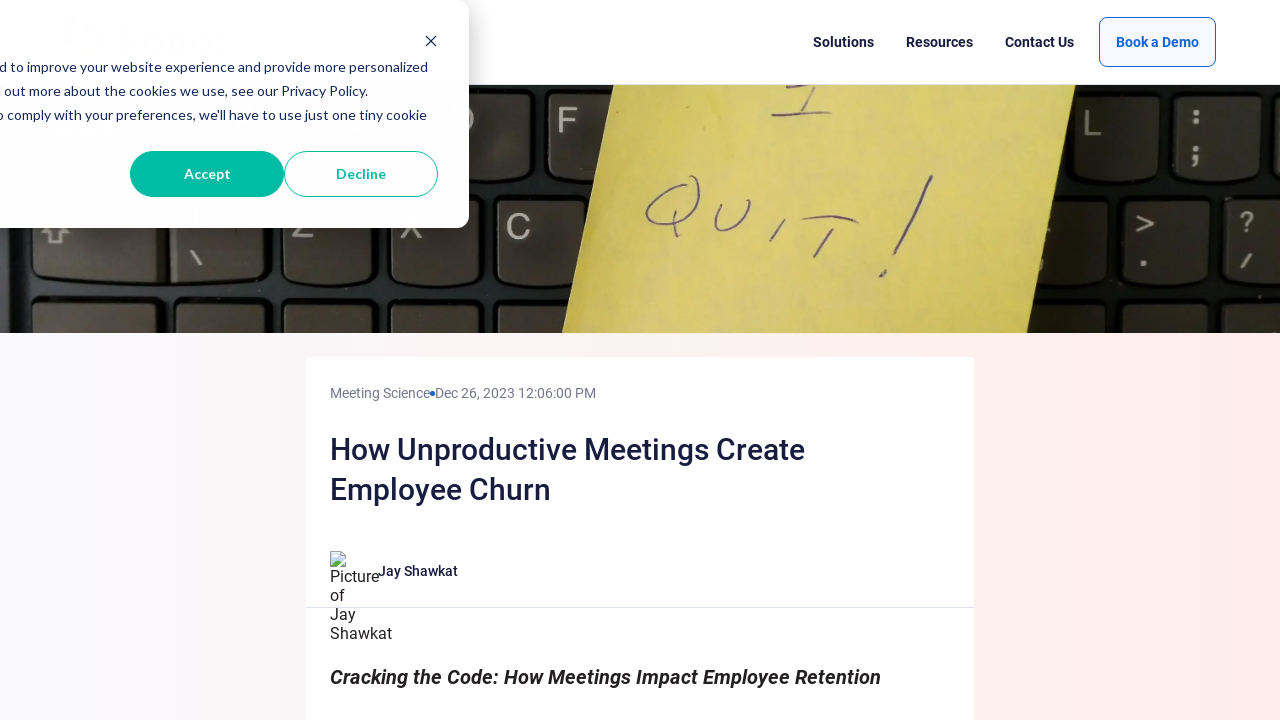

--- FILE ---
content_type: text/html; charset=UTF-8
request_url: https://meetkairos.com/resources/how-unproductive-meetings-create-employee-churn
body_size: 17360
content:
<!doctype html><html lang="en"><head>
    <meta charset="utf-8">
    
      
    
    
      <title>How Unproductive Meetings Create Employee Churn</title>
    
    
      <link rel="shortcut icon" href="https://meetkairos.com/hubfs/Flame%20192%20x%20192.png">
    
    <meta name="description" content="Unproductive meetings have real costs to your business. Learn about the link between meetings, job satisfaction, &amp; employee churn from a recent study.">
    
    
    
    
    
    
<meta name="viewport" content="width=device-width, initial-scale=1">

    
    <meta property="og:description" content="Unproductive meetings have real costs to your business. Learn about the link between meetings, job satisfaction, &amp; employee churn from a recent study.">
    <meta property="og:title" content="How Unproductive Meetings Create Employee Churn">
    <meta name="twitter:description" content="Unproductive meetings have real costs to your business. Learn about the link between meetings, job satisfaction, &amp; employee churn from a recent study.">
    <meta name="twitter:title" content="How Unproductive Meetings Create Employee Churn">

    

    
    <style>
a.cta_button{-moz-box-sizing:content-box !important;-webkit-box-sizing:content-box !important;box-sizing:content-box !important;vertical-align:middle}.hs-breadcrumb-menu{list-style-type:none;margin:0px 0px 0px 0px;padding:0px 0px 0px 0px}.hs-breadcrumb-menu-item{float:left;padding:10px 0px 10px 10px}.hs-breadcrumb-menu-divider:before{content:'›';padding-left:10px}.hs-featured-image-link{border:0}.hs-featured-image{float:right;margin:0 0 20px 20px;max-width:50%}@media (max-width: 568px){.hs-featured-image{float:none;margin:0;width:100%;max-width:100%}}.hs-screen-reader-text{clip:rect(1px, 1px, 1px, 1px);height:1px;overflow:hidden;position:absolute !important;width:1px}
</style>

<link rel="stylesheet" href="https://meetkairos.com/hubfs/hub_generated/template_assets/1/175185367905/1739289500169/template_main.css">
<style>








/* 1a. Containers */


  



  


/* 1b. Colors */







/* 1c. Typography */





























/* 1d. Buttons */




































/* 1e. Forms */











































/* 1f. Icons */
















/* 1g. Cards */











/* 1h. Tables */













/* 1i. Website header */



























/* 1j. Website footer */













/* Drag and drop layout styles */

.dnd-section {
  padding: 60px 20px;
}

/* Padding on blog post sections */

.blog-post-section {
  padding: 60px 0;
}

/* .content-wrapper is used for blog post and system templates and .header-wrapper is used for the website header module */

.dnd-section > .row-fluid,
.content-wrapper,
.header__wrapper {
  max-width: 1000px;
}





html {
  font-size: 16px;
}

body {
  font-family: Montserrat, sans-serif; font-style: normal; font-weight: 400; text-decoration: none;
  background-color: #ffffff;
  color: #231f20;
  font-size: 16px;
}

/* Paragraphs */

p {
  font-family: Montserrat, sans-serif; font-style: normal; font-weight: 400; text-decoration: none;
}

/* Anchors */

a {
  font-weight: 400; text-decoration: underline; font-family: Montserrat, sans-serif; font-style: normal;
  color: #1564DB;
}

a:hover,
a:focus {
  font-weight: 400; text-decoration: underline; font-family: Montserrat, sans-serif; font-style: normal;
  color: #415239;
}

a:active {
  font-weight: 400; text-decoration: underline; font-family: Montserrat, sans-serif; font-style: normal;
  color: #91a289;
}

/* Headings */
h1 {
  font-family: 'Source Serif Pro', serif; font-style: normal; font-weight: 600; text-decoration: none;
  color: #231f20;
  font-size: 40px;
  text-transform: none;
}

h2 {
  font-family: 'Source Serif Pro', serif; font-style: normal; font-weight: 600; text-decoration: none;
  color: #231f20;
  font-size: 32px;
  text-transform: none;
}

h3 {
  font-family: 'Source Serif Pro', serif; font-style: normal; font-weight: 600; text-decoration: none;
  color: #231f20;
  font-size: 28px;
  text-transform: none;
}

h4 {
  font-family: 'Source Serif Pro', serif; font-style: normal; font-weight: 600; text-decoration: none;
  color: #231f20;
  font-size: 24px;
  text-transform: none;
}

h5 {
  font-family: 'Source Serif Pro', serif; font-style: normal; font-weight: 600; text-decoration: none;
  color: #231f20;
  font-size: 20px;
  text-transform: none;
}

h6 {
  font-family: 'Source Serif Pro', serif; font-style: normal; font-weight: 600; text-decoration: none;
  color: #231f20;
  font-size: 16px;
  text-transform: none;
}

/* Blockquotes */

blockquote {
  font-family: 'Source Serif Pro', serif; font-style: normal; font-weight: 600; text-decoration: none;
  border-left-color: #ffaa3b;
  color: #231f20;
  font-size: 24px;
}

blockquote > footer {
  font-family: Montserrat, sans-serif; font-style: normal; font-weight: 400; text-decoration: none;
  font-size: 16px;
}

/* Horizontal rules */

hr {
  border-bottom-color: #017e7a;
}





/* Primary button */

button,
.button,
.hs-button {
  border: 1px solid #1564DB;

  padding-top: 10px;
padding-right: 20px;
padding-bottom: 10px;
padding-left: 20px;

  font-family: Montserrat, sans-serif; font-style: normal; font-weight: 600; text-decoration: none;
  background-color: 

  
  
    
  


  rgba(21, 100, 219, 1.0)

;
  border-radius: 0px;
  color: #ffffff;
  fill: #ffffff;
  font-size: 16px;
  text-transform: none;
}

button:hover,
button:focus,
button:active,
.button:hover,
.button:focus,
.button:active,
.hs-button:hover,
.hs-button:focus,
.hs-button:active {
  border: 1px solid #1564DB;

  font-family: Montserrat, sans-serif; font-style: normal; font-weight: 600; text-decoration: none;
  background-color: 

  
  
    
  


  rgba(65, 82, 57, 1.0)

;
  color: #ffffff;
  fill: #ffffff;
}

button:active,
.button:active,
.hs-button:active {
  border: 1px solid #1564DB;

  font-family: Montserrat, sans-serif; font-style: normal; font-weight: 600; text-decoration: none;
  background-color: rgba(145, 162, 137, 100);
  border-color: #65b4ff;
  color: #ffffff;
  fill: #ffffff;
}

/* Secondary button */

.button.button--secondary,
.hs-delete-data__button,
.hs-download-data__button {
  border: 1px solid #1564DB;

  font-family: Montserrat, sans-serif; font-style: normal; font-weight: 600; text-decoration: none;
  background-color: 

  
  
    
  


  rgba(255, 255, 255, 0.0)

;
  border-radius: 0px;
  color: #1564DB;
  fill: #1564DB;
  text-transform: none;
}

.button.button--secondary:hover,
.button.button--secondary:focus,
.button.button--secondary:active,
.hs-delete-data__button:hover,
.hs-delete-data__button:focus,
.hs-delete-data__button:active,
.hs-download-data__button:hover,
.hs-download-data__button:focus,
.hs-download-data__button:active {
  border: 1px solid #1564DB;

  font-family: Montserrat, sans-serif; font-style: normal; font-weight: 600; text-decoration: none;
  background-color: 

  
  
    
  


  rgba(21, 100, 219, 1.0)

;
  color: #ffffff;
  fill: #ffffff;
}

.button.button--secondary:active,
.hs-delete-data__button:active,
.hs-download-data__button:active {
  font-family: Montserrat, sans-serif; font-style: normal; font-weight: 600; text-decoration: none;
  background-color: rgba(101, 180, 255, 100);
  border: 1px solid #1564DB;

  border-color: #65b4ff;
  color: #ffffff;
  fill: #ffffff;
}

/* Simple button */

.button.button--simple {
  font-weight: 400; text-decoration: underline; font-family: Montserrat, sans-serif; font-style: normal;
  color: #1564DB;
  fill: #1564DB;
}

.button.button--simple:hover,
.button.button--simple:focus {
  font-weight: 400; text-decoration: underline; font-family: Montserrat, sans-serif; font-style: normal;
  color: #415239;
  fill: #415239;
}

.button.button--simple:active {
  font-weight: 400; text-decoration: underline; font-family: Montserrat, sans-serif; font-style: normal;
  color: #91a289;
  fill: #91a289;
}

/* Button sizing */

.button.button--small {
  padding-top: 10px;
padding-right: 20px;
padding-bottom: 10px;
padding-left: 20px;

  font-size: 14px;
}

.button.button--large {
  padding-top: 10px;
padding-right: 20px;
padding-bottom: 10px;
padding-left: 20px;

  font-size: 18px;
}





/* Form */

:root {
  --hsf-global__font-family: Montserrat;
  --hsf-global__font-size: 1rem;
  --hsf-global__color: #231f20;
}

form {
  border: 1px none #ffaa3b;

  padding: 45px;

  background-color: 

  
  
    
  


  rgba(255, 170, 59, 1.0)

;
  border-radius: 0px;
}

:root {
  --hsf-background__background-color: 

  
  
    
  


  rgba(255, 170, 59, 1.0)

;
  --hsf-background__padding: 45px;
  --hsf-background__border-style: none;
  --hsf-background__border-color: #ffaa3b;
  --hsf-background__border-radius: 0px;
  --hsf-background__border-width: 1px;
}

/* Form title */

.form-title {
  border: 1px none #1564DB;

  padding: 25px;

  font-family: 'Source Serif Pro', serif; font-style: normal; font-weight: 600; text-decoration: none;
  background-color: 

  
  
    
  


  rgba(21, 100, 219, 1.0)

;
  border-top-left-radius: 0px;
  border-top-right-radius: 0px;
  color: #ffffff;
  font-size: 28px;
  text-transform: ;
}

/* Labels */

form label {
  padding-top: 6px;
padding-right: 0px;
padding-bottom: 6px;
padding-left: 0px;

  font-family: Montserrat, sans-serif; font-style: normal; font-weight: normal; text-decoration: none;
  color: #231f20;
  font-size: 16px;
}

:root {
  --hsf-field-label__font-family: Montserrat;
  --hsf-field-label__font-size: 16px;
  --hsf-field-label__color: #231f20;
  --hsf-erroralert__font-family: var(--hsf-field-label__font-family);
}

/* Help text */

form legend {
  font-family: Montserrat, sans-serif; font-style: normal; font-weight: 400; text-decoration: none;
  color: #231f20;
  font-size: 14px;
}

:root {
  --hsf-field-description__font-family: Montserrat;
  --hsf-field-description__color: #231f20;
  --hsf-field-footer__font-family: var(--hsf-field-description__font-family);
  --hsf-field-footer__color: var(--hsf-field-description__color);
}

/* Form fields */

form input[type='text'],
form input[type='email'],
form input[type='password'],
form input[type='tel'],
form input[type='number'],
form input[type='search'],
form select,
form textarea {
  border: 1px none #017e7a;

  padding: 10px;

  font-family: Montserrat, sans-serif; font-style: normal; font-weight: 400; text-decoration: none;
  background-color: 

  
  
    
  


  rgba(255, 255, 255, 1.0)

;
  border-radius: 0px;
  color: #231f20;
  font-size: 16px;
}

:root {
  --hsf-field-input__font-family: Montserrat;
  --hsf-field-input__color: #231f20;
  --hsf-field-input__background-color: 

  
  
    
  


  rgba(255, 255, 255, 1.0)

;
  --hsf-field-input__border-color: #017e7a;
  --hsf-field-input__border-width: 1px;
  --hsf-field-input__border-style: none;
  --hsf-field-input__border-radius: 0px;
  --hsf-field-input__padding: 10px;

  /* Textarea */
  --hsf-field-textarea__font-family: var(--hsf-field-input__font-family);
  --hsf-field-textarea__color: var(--hsf-field-input__color);
  --hsf-field-textarea__background-color: var(--hsf-field-input__background-color);
  --hsf-field-textarea__border-color: var(--hsf-field-input__border-color);
  --hsf-field-textarea__border-style: var(--hsf-field-input__border-style);
  --hsf-field-textarea__border-radius: var(--hsf-field-input__border-radius);
  --hsf-field-textarea__padding: var(--hsf-field-input__padding);

  /* Checkbox */
  --hsf-field-checkbox__padding: 8px;
  --hsf-field-checkbox__background-color: var(--hsf-field-input__background-color);
  --hsf-field-checkbox__color: var(--hsf-field-input__color);
  --hsf-field-checkbox__border-color: #959494;
  --hsf-field-checkbox__border-width: 1px 1px 1px 1px;
  --hsf-field-checkbox__border-style: solid;

  /* Radio */
  --hsf-field-radio__padding: 8px;
  --hsf-field-radio__background-color: var(--hsf-field-input__background-color);
  --hsf-field-radio__color: var(--hsf-field-input__color);
  --hsf-field-radio__border-color: #959494;
  --hsf-field-radio__border-width: 1px 1px 1px 1px;
  --hsf-field-radio__border-style: solid;
}

/* Form fields - placeholders */

::-webkit-input-placeholder {
  color: #017e7a;
}

::-moz-placeholder {
  color: #017e7a;
}

:-ms-input-placeholder {
  color: #017e7a;
}

:-moz-placeholder {
  color: #017e7a;
}

::placeholder {
  color: #017e7a;
}

:root {
  --hsf-field-input__placeholder-color: #017e7a;
}

/* Form fields - date picker */

form .hs-dateinput:before {
  right: 10px;
}

form .pika-table thead th {
  background-color: 

  
  
    
  


  rgba(21, 100, 219, 1.0)

;
  color: #ffffff;
}

form td.is-today .pika-button {
  color: #231f20;
}

form .is-selected .pika-button {
  background-color: #ffaa3b;
  color: #231f20;
}

form .pika-button:hover {
  background-color: #1564DB !important;
}

/* Headings and text */

form .hs-richtext,
form .hs-richtext *,
form .hs-richtext p,
form .hs-richtext h1,
form .hs-richtext h2,
form .hs-richtext h3,
form .hs-richtext h4,
form .hs-richtext h5,
form .hs-richtext h6 {
  font-family: Montserrat, sans-serif; font-style: normal; font-weight: 400; text-decoration: none;
  color: #231f20;
}

form .hs-richtext a {
  font-family: Montserrat, sans-serif; font-style: normal; font-weight: 400; text-decoration: none;
  color: #231f20;
}

:root {
  --hsf-heading__font-family: Montserrat;
  --hsf-heading__color: #231f20;
  --hsf-heading__text-shadow: none;
  --hsf-richtext__font-family: Montserrat;
  --hsf-richtext__font-size: 1rem;
  --hsf-richtext__color: #231f20;
  --hsf-field-footer__font-family: var(--hsf-field-description__font-family);
  --hsf-field-footer__color: var(--hsf-field-description__color);
}

/* GDPR */

form .legal-consent-container,
form .legal-consent-container .hs-richtext,
form .legal-consent-container .hs-richtext p {
  font-family: Montserrat, sans-serif; font-style: normal; font-weight: 400; text-decoration: none;
  color: #231f20;
  font-size: 14px;
}

/* Submit button */



  form input[type='submit'],
  form .hs-button,
  form .hs-subscriptions-primary-button {
    border: 1px solid #1564DB;

    font-family: Montserrat, sans-serif; font-style: normal; font-weight: 600; text-decoration: none;
    background-color: 

  
  
    
  


  rgba(21, 100, 219, 1.0)

;
    border-radius: 0px;
    color: #ffffff;
    text-transform: none;
  }

  form input[type='submit']:hover,
  form input[type='submit']:focus,
  form .hs-button:hover,
  form .hs-button:focus,
  form .hs-subscriptions-primary-button:hover,
  form .hs-subscriptions-primary-button:focus {
    border: 1px solid #1564DB;

    font-family: Montserrat, sans-serif; font-style: normal; font-weight: 600; text-decoration: none;
    background-color: 

  
  
    
  


  rgba(65, 82, 57, 1.0)

;
    color: #ffffff;
  }

  form input[type='submit']:active,
  form .hs-button:active,
  form .hs-subscriptions-primary-button:active {
    border: 1px solid #1564DB;

    font-family: Montserrat, sans-serif; font-style: normal; font-weight: 600; text-decoration: none;
    background-color: rgba(145, 162, 137, 100);
    border-color: #65b4ff;
    color: #ffffff;
  }

  :root {
    --hsf-button__font-family: Montserrat;
    --hsf-button__color: #ffffff;
    --hsf-button__background-color: 

  
  
    
  


  rgba(21, 100, 219, 1.0)

;
    --hsf-button__background-image: none;
    --hsf-button__border-width: 1px;
    --hsf-button__border-style: solid;
    --hsf-button__border-color: #1564DB;
    --hsf-button__border-radius: 0px;
    --hsf-button__box-shadow: none;
    --hsf-button--hover__color: #ffffff;
    --hsf-button--hover__background-color: 

  
  
    
  


  rgba(65, 82, 57, 1.0)

;
    --hsf-button--hover__border-color: #1564DB;
    --hsf-button--focus__color: #ffffff;
    --hsf-button--focus__background-color: 

  
  
    
  


  rgba(65, 82, 57, 1.0)

;
    --hsf-button--focus__border-color: #1564DB;
  }





  form input[type='submit'],
  form .hs-button {
    padding-top: 10px;
padding-right: 20px;
padding-bottom: 10px;
padding-left: 20px;

    font-size: 16px;
  }

  :root {
    --hsf-button__font-size: 16px;
    --hsf-button__padding: 10px;
  }



/* Inline thank you message */

.submitted-message {
  border: 1px none #ffaa3b;

  padding: 45px;

  background-color: 

  
  
    
  


  rgba(255, 170, 59, 1.0)

;
  border-radius: 0px;
}





/* Default icon (regular/dark) */

.icon {
  padding: 15px;

  background-color: 

  
  
    
  


  rgba(245, 67, 106, 1.0)

;
}

.icon svg {
  fill: #ffffff;
  height: 16px;
  width: 16px;
}

/* Light icon */

.icon--light .icon {
  background-color: 

  
  
    
  


  rgba(255, 255, 255, 1.0)

;
}

.icon--light svg {
  fill: #f5436a;
}

/* Size */

.icon--small svg {
  height: 12px;
  width: 12px;
}

.icon--small .icon {
  padding: 10px;

}

.icon--large svg {
  height: 24px;
  width: 24px;
}

.icon--large .icon {
  padding: 25px;

}





/* Table */

table {
  border: 1px solid #017e7a;

  background-color: 

  
  
    
  


  rgba(255, 255, 255, 1.0)

;
}

/* Table cells */

th,
td {
  border: 1px solid #017e7a;

  padding: 10px;

  color: #231f20;
}

/* Table header */

thead th,
thead td {
  background-color: 

  
  
    
  


  rgba(21, 100, 219, 1.0)

;
  color: #ffffff;
}

/* Table footer */

tfoot th,
tfoot td {
  background-color: 

  
  
    
  


  rgba(255, 170, 59, 1.0)

;
  color: #231f20;
}





/* Header container */

.header {
  background-color: 

  
  
    
  


  rgba(255, 255, 255, 1.0)

;
}

/* Header content color */

.header p,
.header h1,
.header h2,
.header h3,
.header h4,
.header h5,
.header h6,
.header a:not(.button),
.header span,
.header div,
.header li,
.header blockquote,
.header .tabs__tab,
.header .tabs__tab:hover,
.header .tabs__tab:focus,
.header .tabs__tab:active {
  color: #231f20;
}

/* Header top bar */

.header__top {
  background-color: 

  
  
    
  


  rgba(255, 170, 59, 1.0)

;
}

/* Language switcher */

.header__language-switcher-current-label > span {
  font-family: Montserrat, sans-serif; font-style: normal; font-weight: 400; text-decoration: none;
  color: #231f20;
  font-size: 16px;
  text-transform: none;
}

.header__language-switcher:hover .header__language-switcher-current-label > span,
.header__language-switcher:focus .header__language-switcher-current-label > span {
  font-family: Montserrat, sans-serif; font-style: normal; font-weight: 400; text-decoration: none;
  color: #000000;
}

.header__language-switcher-child-toggle svg {
  fill: #231f20;
}

/* Language switcher - submenu */

.header__language-switcher .lang_list_class {
  border-color: #017e7a;
}

.header__language-switcher .lang_list_class li {
  background-color: 

  
  
    
  


  rgba(255, 255, 255, 1.0)

;
}

.header__language-switcher .lang_list_class a:not(.button) {
  font-family: Montserrat, sans-serif; font-style: normal; font-weight: 400; text-decoration: none;
  color: #231f20;
  font-size: 16px;
  text-transform: none;
}

.header__language-switcher .lang_list_class a:hover,
.header__language-switcher .lang_list_class a:focus {
  background-color: 

  
  
    
  


  rgba(255, 255, 255, 1.0)

;
  color: #000000;
}

.header__language-switcher .lang_list_class a:active {
  background-color: 

  
  
    
  


  rgba(255, 255, 255, 1.0)

;
}

/* Header bottom */

.header__bottom {
  background-color: 

  
  
    
  


  rgba(255, 255, 255, 1.0)

;
}

/* Logo */

.header__logo-company-name {
  font-family: 'Source Serif Pro', serif; font-style: normal; font-weight: 600; text-decoration: none;
  color: #231f20;
  font-size: 40px;
  text-transform: none;
}

/* Menu */

@media (max-width: 767px) {
  .header__menu--mobile {
    background-color: 

  
  
    
  


  rgba(255, 255, 255, 1.0)

;
  }
}

/* Menu items */

.header__menu-link {
  font-family: Montserrat, sans-serif; font-style: normal; font-weight: 400; text-decoration: none;
  font-size: 16px;
  text-transform: none;
}

@media (max-width: 767px) {
  .header__menu-item--depth-1 {
    border-top: 1px solid #017e7a;
  }
}

/* Menu items - top level */

.header__menu-item--depth-1 > .header__menu-link:not(.button) {
  color: #231f20;
}

.header__menu-item--depth-1 > .header__menu-link:hover,
.header__menu-item--depth-1 > .header__menu-link:focus {
  font-family: Montserrat, sans-serif; font-style: normal; font-weight: 400; text-decoration: none;
  color: #000000;
}

.header__menu-item--depth-1 > .header__menu-link:active {
  font-family: Montserrat, sans-serif; font-style: normal; font-weight: 400; text-decoration: none;
  color: #505050;
}

.header__menu-item--depth-1 > .header__menu-link--active-link:not(.button) {
  font-family: Montserrat, sans-serif; font-style: normal; font-weight: 400; text-decoration: none;
  color: #000000;
}

.header__menu-item--depth-1 .header__menu-child-toggle svg {
  fill: #231f20;
}

/* Menu items - submenus */

.header__menu-submenu {
  background-color: 

  
  
    
  


  rgba(255, 255, 255, 1.0)

;
  border-color: #017e7a;
}

.header__menu-submenu .header__menu-link:not(.button) {
  color: #231f20;
}

.header__menu-submenu .header__menu-item:hover,
.header__menu-submenu .header__menu-item:focus {
  background-color: 

  
  
    
  


  rgba(255, 255, 255, 1.0)

;
}

.header__menu-submenu .header__menu-link:hover,
.header__menu-submenu .header__menu-link:focus {
  font-family: Montserrat, sans-serif; font-style: normal; font-weight: 400; text-decoration: none;
  color: #000000;
}

.header__menu-submenu .header__menu-link:active {
  background-color: 

  
  
    
  


  rgba(255, 255, 255, 1.0)

;
}

.header__menu-submenu .header__menu-link--active-link:not(.button) {
  color: ;
  background-color: 

  
  
    
  


  rgba(255, 255, 255, 1.0)

;
}

/* Menu icons */

.header__menu-toggle svg {
  fill: #231f20;
}





/* Footer container */

.footer {
  background-color: 

  
  
    
  


  rgba(255, 255, 255, 1.0)

;
}

/* Footer content color */

.footer h1,
.footer h2,
.footer h3,
.footer h4,
.footer h5,
.footer h6,
.footer p,
.footer a:not(.button),
.footer span,
.footer div,
.footer li,
.footer blockquote,
.footer .tabs__tab,
.footer .tabs__tab:hover,
.footer .tabs__tab:focus,
.footer .tabs__tab:active {
  color: #231f20;
}

.footer hr {
  border-bottom-color: #231f20 !important;
}

/* Footer menu */

.footer .hs-menu-wrapper a {
  font-family: Montserrat, sans-serif; font-style: normal; font-weight: normal; text-decoration: none;
  color: #231f20;
  font-size: 16px;
  text-transform: none;
}

.footer .hs-menu-wrapper a:hover,
.footer .hs-menu-wrapper a:focus {
  font-family: Montserrat, sans-serif; font-style: normal; font-weight: normal; text-decoration: none;
  color: #000000;
}

.footer .hs-menu-wrapper a:active {
  font-family: Montserrat, sans-serif; font-style: normal; font-weight: normal; text-decoration: none;
  color: #505050;
}

.footer .hs-menu-wrapper .active > a {
  font-weight: bold; text-decoration: underline; font-family: Montserrat, sans-serif; font-style: normal;
  color: #000000;
}






/* Dark card */

.card--dark {
  border: 1px solid #231f20;

  background-color: 

  
  
    
  


  rgba(35, 31, 32, 1.0)

;
  border-radius: 0px;
  color: #ffffff;
}

.card--dark summary,
.card--dark p,
.card--dark h1,
.card--dark h2,
.card--dark h3,
.card--dark h4,
.card--dark h5,
.card--dark h6,
.card--dark a:not(.button),
.card--dark span,
.card--dark div,
.card--dark li,
.card--dark blockquote {
  color: #ffffff;
}

/* Light card */

.card--light {
  border: 1px solid #017e7a;

  background-color: 

  
  
    
  


  rgba(255, 255, 255, 1.0)

;
  border-radius: 0px;
  color: #231f20;
}

.card--light summary,
.card--light p,
.card--light h1,
.card--light h2,
.card--light h3,
.card--light h4,
.card--light h5,
.card--light h6,
.card--light a:not(.button),
.card--light span,
.card--light div,
.card--light li,
.card--light blockquote {
  color: #231f20;
}





/* Error templates */

.error-page:before {
  font-family: Montserrat, sans-serif; font-style: normal; font-weight: 400; text-decoration: none;
}

/* System templates */

#email-prefs-form,
#email-prefs-form h1,
#email-prefs-form h2 {
  color: #231f20;
}

/* Search template */

.hs-search-results__title {
  font-size: 32px;
}

/* Backup unsubscribe template */

.backup-unsubscribe input[type='email'] {
  font-size: 16px !important;
  padding: 10px!important;
;
}





/* Accordion */

.accordion__summary,
.accordion__summary:before {
  font-family: 'Source Serif Pro', serif; font-style: normal; font-weight: 600; text-decoration: none;
  font-size: 24px;
}

.card--dark .accordion__summary:before {
  color: #ffffff;
}

.card--light .accordion__summary:before {
  color: #231f20;
}

/* Blog listing, recent posts, related posts, and blog post */

.blog-listing__post-title {
  text-transform: none;
}

.blog-listing__post-title-link {
  font-family: 'Source Serif Pro', serif; font-style: normal; font-weight: 600; text-decoration: none;
  color: #231f20;
}

.blog-listing__post-title-link:hover,
.blog-listing__post-title-link:focus {
  font-family: 'Source Serif Pro', serif; font-style: normal; font-weight: 600; text-decoration: none;
  color: #000000;
}

.blog-listing__post-title-link:active {
  font-family: 'Source Serif Pro', serif; font-style: normal; font-weight: 600; text-decoration: none;
  color: #736f70;
}

.blog-listing__post-tag {
  color: #231f20;
}

.blog-listing__post-tag:hover,
.blog-listing__post-tag:focus {
  color: #000000;
}

.blog-listing__post-tag:active {
  color: #736f70;
}

.blog-listing__post-author-name,
.blog-post__author-name {
  color: #231f20;
}

.blog-listing__post-author-name :hover,
.blog-listing__post-author-name :focus,
.blog-post__author-name:hover,
.blog-post__author-name:focus {
  color: #000000;
}

.blog-listing__post-author-name :active,
.blog-post__author-name:active {
  color: #736f70;
}

/* Image gallery */

.image-gallery__close-button-icon:hover,
.image-gallery__close-button-icon:focus {
  background-color: rgba(165, 0, 26, 1.0);
}

.image-gallery__close-button-icon:active {
  background-color: rgba(255, 147, 186, 1.0);
}

.icon--light .image-gallery__close-button-icon:hover,
.icon--light .image-gallery__close-button-icon:focus {
  background-color: rgba(175, 175, 175, 1.0);
}

.icon--light .image-gallery__close-button-icon:active {
  background-color: rgba(255, 255, 255, 1.0);
}

/* Pagination */

.pagination__link-icon svg {
  fill: #1564DB;
  height: 16px;
  width: 16px;
}

.pagination__link:hover .pagination__link-icon svg,
.pagination__link:focus .pagination__link-icon svg {
  fill: #415239;
}

.pagination__link:active .pagination__link-icon svg {
  fill: #65b4ff;
}

.pagination__link--active {
  border-color: #017e7a
}

/* Pricing card */

.pricing-card__heading {
  background-color: #1564DB;
}

/* Social follow and social sharing */

.social-follow__icon:hover,
.social-follow__icon:focus,
.social-sharing__icon:hover,
.social-sharing__icon:focus {
  background-color: rgba(165, 0, 26, 1.0);
}

.social-follow__icon:active,
.social-sharing__icon:active {
  background-color: rgba(255, 147, 186, 1.0);
}

.icon--light .social-follow__icon:hover,
.icon--light .social-follow__icon:focus,
.icon--light .social-sharing__icon:hover,
.icon--light .social-sharing__icon:focus {
  background-color: rgba(175, 175, 175, 1.0);
}

.icon--light .social-follow__icon:active,
.icon--light .social-sharing__icon:active {
  background-color: rgba(255, 255, 255, 1.0);
}

/* Tabs */

.tabs__tab,
.tabs__tab:hover,
.tabs__tab:focus,
.tabs__tab:active {
  border-color: #231f20;
  color: #231f20;
}

/* cs_metrics -- default module */
.cs-metric .cs-metric__data {
  font-family: Source Serif Pro;
}

</style>

<link rel="stylesheet" href="https://meetkairos.com/hubfs/hub_generated/template_assets/1/175086393874/1760510309960/template_meetkairos-child-theme.min.css">
<link rel="stylesheet" href="https://meetkairos.com/hubfs/hub_generated/module_assets/1/175289004801/1759712480264/module_Header-new.min.css">

<style>
	#hs_cos_wrapper_module_17231111517507 .blog-lite {
  padding:0rem;
  margin-top:0rem;
  margin-bottom:0rem;
  text-align:LEFT;
}

</style>

<link rel="stylesheet" href="https://meetkairos.com/hubfs/hub_generated/module_assets/1/175096061227/1744467316394/module_Subscribe_form.min.css">
<link rel="stylesheet" href="https://meetkairos.com/hubfs/hub_generated/module_assets/1/175294039467/1754442212131/module_Footer_new.min.css">
<link rel="preload" as="style" href="https://48752163.fs1.hubspotusercontent-na1.net/hubfs/48752163/raw_assets/media-default-modules/master/650/js_client_assets/assets/TrackPlayAnalytics-Cm48oVxd.css">

<link rel="preload" as="style" href="https://48752163.fs1.hubspotusercontent-na1.net/hubfs/48752163/raw_assets/media-default-modules/master/650/js_client_assets/assets/Tooltip-DkS5dgLo.css">

<style>
  @font-face {
    font-family: "Source Serif Pro";
    font-weight: 600;
    font-style: normal;
    font-display: swap;
    src: url("/_hcms/googlefonts/Source_Serif_Pro/600.woff2") format("woff2"), url("/_hcms/googlefonts/Source_Serif_Pro/600.woff") format("woff");
  }
  @font-face {
    font-family: "Source Serif Pro";
    font-weight: 400;
    font-style: normal;
    font-display: swap;
    src: url("/_hcms/googlefonts/Source_Serif_Pro/regular.woff2") format("woff2"), url("/_hcms/googlefonts/Source_Serif_Pro/regular.woff") format("woff");
  }
  @font-face {
    font-family: "Source Serif Pro";
    font-weight: 700;
    font-style: normal;
    font-display: swap;
    src: url("/_hcms/googlefonts/Source_Serif_Pro/700.woff2") format("woff2"), url("/_hcms/googlefonts/Source_Serif_Pro/700.woff") format("woff");
  }
  @font-face {
    font-family: "Montserrat";
    font-weight: 700;
    font-style: normal;
    font-display: swap;
    src: url("/_hcms/googlefonts/Montserrat/700.woff2") format("woff2"), url("/_hcms/googlefonts/Montserrat/700.woff") format("woff");
  }
  @font-face {
    font-family: "Montserrat";
    font-weight: 400;
    font-style: normal;
    font-display: swap;
    src: url("/_hcms/googlefonts/Montserrat/regular.woff2") format("woff2"), url("/_hcms/googlefonts/Montserrat/regular.woff") format("woff");
  }
  @font-face {
    font-family: "Montserrat";
    font-weight: 600;
    font-style: normal;
    font-display: swap;
    src: url("/_hcms/googlefonts/Montserrat/600.woff2") format("woff2"), url("/_hcms/googlefonts/Montserrat/600.woff") format("woff");
  }
  @font-face {
    font-family: "Montserrat";
    font-weight: 400;
    font-style: normal;
    font-display: swap;
    src: url("/_hcms/googlefonts/Montserrat/regular.woff2") format("woff2"), url("/_hcms/googlefonts/Montserrat/regular.woff") format("woff");
  }
</style>

    <script type="application/ld+json">
{
  "mainEntityOfPage" : {
    "@type" : "WebPage",
    "@id" : "https://meetkairos.com/resources/how-unproductive-meetings-create-employee-churn"
  },
  "author" : {
    "name" : "Jay Shawkat",
    "url" : "https://meetkairos.com/resources/author/jay-shawkat",
    "@type" : "Person"
  },
  "headline" : "How Unproductive Meetings Create Employee Churn",
  "datePublished" : "2023-12-26T17:06:00.000Z",
  "dateModified" : "2024-08-19T23:51:19.090Z",
  "publisher" : {
    "name" : "Kairos",
    "logo" : {
      "url" : "https://43658525.fs1.hubspotusercontent-na1.net/hubfs/43658525/Kairos%20H%20192.png",
      "@type" : "ImageObject"
    },
    "@type" : "Organization"
  },
  "@context" : "https://schema.org",
  "@type" : "BlogPosting",
  "image" : [ "https://meetkairos.com/hubfs/nick-fewings-GpplHQ-fyvA-unsplash.webp" ]
}
</script>


    
<!--  Added by GoogleAnalytics4 integration -->
<script>
var _hsp = window._hsp = window._hsp || [];
window.dataLayer = window.dataLayer || [];
function gtag(){dataLayer.push(arguments);}

var useGoogleConsentModeV2 = true;
var waitForUpdateMillis = 1000;


if (!window._hsGoogleConsentRunOnce) {
  window._hsGoogleConsentRunOnce = true;

  gtag('consent', 'default', {
    'ad_storage': 'denied',
    'analytics_storage': 'denied',
    'ad_user_data': 'denied',
    'ad_personalization': 'denied',
    'wait_for_update': waitForUpdateMillis
  });

  if (useGoogleConsentModeV2) {
    _hsp.push(['useGoogleConsentModeV2'])
  } else {
    _hsp.push(['addPrivacyConsentListener', function(consent){
      var hasAnalyticsConsent = consent && (consent.allowed || (consent.categories && consent.categories.analytics));
      var hasAdsConsent = consent && (consent.allowed || (consent.categories && consent.categories.advertisement));

      gtag('consent', 'update', {
        'ad_storage': hasAdsConsent ? 'granted' : 'denied',
        'analytics_storage': hasAnalyticsConsent ? 'granted' : 'denied',
        'ad_user_data': hasAdsConsent ? 'granted' : 'denied',
        'ad_personalization': hasAdsConsent ? 'granted' : 'denied'
      });
    }]);
  }
}

gtag('js', new Date());
gtag('set', 'developer_id.dZTQ1Zm', true);
gtag('config', 'G-9LRZH4E82F');
</script>
<script async src="https://www.googletagmanager.com/gtag/js?id=G-9LRZH4E82F"></script>

<!-- /Added by GoogleAnalytics4 integration -->


<!-- Google tag (gtag.js) -->
<script async src="https://www.googletagmanager.com/gtag/js?id=AW-11455346539">
</script>
<script>
  window.dataLayer = window.dataLayer || [];
  function gtag(){dataLayer.push(arguments);}
  gtag('js', new Date());

  gtag('config', 'AW-11455346539');
</script>

<script id="vtag-ai-js" async src="https://r2.leadsy.ai/tag.js" data-pid="1jemvS34BpvSt2pxl" data-version="062024"></script>

<!-- Meta Pixel Code -->
<script>
!function(f,b,e,v,n,t,s)
{if(f.fbq)return;n=f.fbq=function(){n.callMethod?
n.callMethod.apply(n,arguments):n.queue.push(arguments)};
if(!f._fbq)f._fbq=n;n.push=n;n.loaded=!0;n.version='2.0';
n.queue=[];t=b.createElement(e);t.async=!0;
t.src=v;s=b.getElementsByTagName(e)[0];
s.parentNode.insertBefore(t,s)}(window, document,'script',
'https://connect.facebook.net/en_US/fbevents.js');
fbq('init', '1198959024648874');
fbq('track', 'PageView');
</script>
<noscript>&lt;img  height="1" width="1" style="display:none" src="https://www.facebook.com/tr?id=1198959024648874&amp;amp;ev=PageView&amp;amp;noscript=1"&gt;</noscript>
<!-- End Meta Pixel Code -->
<script type="text/javascript">
    (function(c,l,a,r,i,t,y){
        c[a]=c[a]||function(){(c[a].q=c[a].q||[]).push(arguments)};
        t=l.createElement(r);t.async=1;t.src="https://www.clarity.ms/tag/"+i;
        y=l.getElementsByTagName(r)[0];y.parentNode.insertBefore(t,y);
    })(window, document, "clarity", "script", "qqo98oa0gq");
</script>

<script type="text/javascript">
_linkedin_partner_id = "7426778";
window._linkedin_data_partner_ids = window._linkedin_data_partner_ids || [];
window._linkedin_data_partner_ids.push(_linkedin_partner_id);
</script><script type="text/javascript">
(function(l) {
if (!l){window.lintrk = function(a,b){window.lintrk.q.push([a,b])};
window.lintrk.q=[]}
var s = document.getElementsByTagName("script")[0];
var b = document.createElement("script");
b.type = "text/javascript";b.async = true;
b.src = "https://snap.licdn.com/li.lms-analytics/insight.min.js";
s.parentNode.insertBefore(b, s);})(window.lintrk);
</script>
<noscript>
&lt;img  height="1" width="1" style="display:none;" alt="" src="https://px.ads.linkedin.com/collect/?pid=7426778&amp;amp;fmt=gif"&gt;
</noscript>
<link rel="amphtml" href="https://meetkairos.com/resources/how-unproductive-meetings-create-employee-churn?hs_amp=true">

<meta property="og:image" content="https://meetkairos.com/hubfs/nick-fewings-GpplHQ-fyvA-unsplash.webp">
<meta property="og:image:width" content="3032">
<meta property="og:image:height" content="2021">

<meta name="twitter:image" content="https://meetkairos.com/hubfs/nick-fewings-GpplHQ-fyvA-unsplash.webp">


<meta property="og:url" content="https://meetkairos.com/resources/how-unproductive-meetings-create-employee-churn">
<meta name="twitter:card" content="summary_large_image">

<link rel="canonical" href="https://meetkairos.com/resources/how-unproductive-meetings-create-employee-churn">

<meta property="og:type" content="article">
<link rel="alternate" type="application/rss+xml" href="https://meetkairos.com/resources/rss.xml">
<meta name="twitter:domain" content="meetkairos.com">
<script src="//platform.linkedin.com/in.js" type="text/javascript">
    lang: en_US
</script>

<meta http-equiv="content-language" content="en">







    
  <meta name="generator" content="HubSpot"></head>
  <body>
    <div class="body-wrapper   hs-content-id-175778700696 hs-blog-post hs-blog-id-175178364564">
      
      <div id="hs_cos_wrapper_module_17236313734283" class="hs_cos_wrapper hs_cos_wrapper_widget hs_cos_wrapper_type_module" style="" data-hs-cos-general-type="widget" data-hs-cos-type="module"><header class="custom-header">
  <div class="container">
    <a href="https://meetkairos.com/" class="custom-header-logo">
      
        
        
         
        <img src="https://meetkairos.com/hubfs/logo.svg" alt="logo" loading="" width="166" height="48">
      
    </a>
    
    <div class="custom-header--right">
      <nav class="custom-header--menu">
      
        <span id="hs_cos_wrapper_module_17236313734283_" class="hs_cos_wrapper hs_cos_wrapper_widget hs_cos_wrapper_type_menu" style="" data-hs-cos-general-type="widget" data-hs-cos-type="menu"><div id="hs_menu_wrapper_module_17236313734283_" class="hs-menu-wrapper active-branch flyouts hs-menu-flow-horizontal" role="navigation" data-sitemap-name="default" data-menu-id="175289005494" aria-label="Navigation Menu">
 <ul role="menu">
  <li class="hs-menu-item hs-menu-depth-1" role="none"><a href="https://meetkairos.com/solutions" role="menuitem">Solutions</a></li>
  <li class="hs-menu-item hs-menu-depth-1" role="none"><a href="/resources" role="menuitem">Resources</a></li>
  <li class="hs-menu-item hs-menu-depth-1" role="none"><a href="https://meetkairos.com/contact-us" role="menuitem">Contact Us</a></li>
 </ul>
</div></span>
        
      </nav>
      
<!--       <div class="search-item-main">
        <div id="btn-search" class="search-icon" >
        <img src="https://meetkairos.com/hubfs/svg-icons/search-icon.svg" class="search-icon">
        </div>
      </div> -->
      
      
      

<a href="https://meetkairos.com/book-a-demo" class="custom-header--btn trnsp-btn">
  <span>Book a Demo</span>
</a>
      
<!--       <a href="/book-a-demo/" class="custom-header--btn trnsp-btn">
        <span>Book a Demo</span>
      </a> -->
      
      
<div class="mobile-menu-btn">
  <span></span>
  <span></span>
  <span></span>
</div>
      
    </div>
    
  </div>
</header>




<div class="popup-menu-mob">
  <div class="container">
    
    <nav class="popup-menu-mob--menu">
      
      <span id="hs_cos_wrapper_module_17236313734283_" class="hs_cos_wrapper hs_cos_wrapper_widget hs_cos_wrapper_type_menu" style="" data-hs-cos-general-type="widget" data-hs-cos-type="menu"><div id="hs_menu_wrapper_module_17236313734283_" class="hs-menu-wrapper active-branch flyouts hs-menu-flow-horizontal" role="navigation" data-sitemap-name="default" data-menu-id="175289005494" aria-label="Navigation Menu">
 <ul role="menu">
  <li class="hs-menu-item hs-menu-depth-1" role="none"><a href="https://meetkairos.com/solutions" role="menuitem">Solutions</a></li>
  <li class="hs-menu-item hs-menu-depth-1" role="none"><a href="/resources" role="menuitem">Resources</a></li>
  <li class="hs-menu-item hs-menu-depth-1" role="none"><a href="https://meetkairos.com/contact-us" role="menuitem">Contact Us</a></li>
 </ul>
</div></span>
      
    </nav>
    
    
    <a href="https://meetkairos.com/book-a-demo" class="custom-header--btn trnsp-btn mobile-btn">
  <span>Book a Demo</span>
</a>
    
<!--           <a href="/book-a-demo/" class="custom-header--btn trnsp-btn mobile-btn">
        <span>Book a Demo</span>
      </a> -->
    
  </div>
</div>




<div class="search search-popup">
<button id="btn-search-close" class="btn btn--search-close" aria-label="Close search form"><i class="fa fa-times"></i></button>
<form class="search__form" action="/hs-search-results">
<input class="search__input" name="term" type="search" placeholder="Search here" autocomplete="off" autocorrect="off" autocapitalize="off" spellcheck="false">
</form>
</div></div>
      

      
      <main id="main-content">
        

<main class="divider  custom-single-post">

<div class="content-wrapper">

  
  <div class="blog-post-section">
    
    <div class="blog-post-section--image" style="background-image:url(https://meetkairos.com/hubfs/nick-fewings-GpplHQ-fyvA-unsplash.webp)"></div>
    
    <div class="blog-post-section--wrapper">
      
    <div class="container">  
    <article class="blog-post">
      
      <div class="blog-post--header">
        
      <div class="blog-post--top">
        
        <div class="blog-post--top-tag">
          
            <a class="blog-post__tag-link" href="https://meetkairos.com/resources/tag/meeting-science" rel="tag">Meeting Science</a>
          
        </div>
        
        <span class="blog-post--top-point"></span>
        
        <time datetime="2023-12-26 17:06:00" class="blog-post__timestamp">
          Dec 26, 2023 12:06:00 PM
        </time>
        
      </div>
      
        <h1><span id="hs_cos_wrapper_name" class="hs_cos_wrapper hs_cos_wrapper_meta_field hs_cos_wrapper_type_text" style="" data-hs-cos-general-type="meta_field" data-hs-cos-type="text">How Unproductive Meetings Create Employee Churn</span></h1>
        
        </div>
      
      <div class="blog-post__meta">
        <div class="blog-post__author">
          
            <img class="blog-post__author-image" src="https://app.hubspot.com/settings/avatar/0d96fac3a27b2f4e3c09db242d596479" width="50" loading="eager" alt="Picture of Jay Shawkat">
          
          <a class="blog-post__author-name" href="https://meetkairos.com/resources/author/jay-shawkat" rel="author">
            Jay Shawkat
          </a>
        </div>
        <span id="hs_cos_wrapper_social_sharing" class="hs_cos_wrapper hs_cos_wrapper_widget hs_cos_wrapper_type_module" style="" data-hs-cos-general-type="widget" data-hs-cos-type="module"><!-- custom widget definition not found (portalId: null, path: null, moduleId: null) --></span>
        <div id="hs_cos_wrapper_narration" class="hs_cos_wrapper hs_cos_wrapper_widget hs_cos_wrapper_type_module" style="" data-hs-cos-general-type="widget" data-hs-cos-type="module"><link rel="stylesheet" href="https://48752163.fs1.hubspotusercontent-na1.net/hubfs/48752163/raw_assets/media-default-modules/master/650/js_client_assets/assets/TrackPlayAnalytics-Cm48oVxd.css">
<link rel="stylesheet" href="https://48752163.fs1.hubspotusercontent-na1.net/hubfs/48752163/raw_assets/media-default-modules/master/650/js_client_assets/assets/Tooltip-DkS5dgLo.css">

    <script type="text/javascript">
      window.__hsEnvConfig = {"hsDeployed":true,"hsEnv":"prod","hsJSRGates":["CMS:JSRenderer:SeparateIslandRenderOption","CMS:JSRenderer:CompressResponse","CMS:JSRenderer:MinifyCSS","CMS:JSRenderer:GetServerSideProps","CMS:JSRenderer:LocalProxySchemaVersion1","CMS:JSRenderer:SharedDeps"],"hublet":"na1","portalID":43658525};
      window.__hsServerPageUrl = "https:\u002F\u002Fmeetkairos.com\u002Fresources\u002Fhow-unproductive-meetings-create-employee-churn";
      window.__hsBasePath = "\u002Fresources\u002Fhow-unproductive-meetings-create-employee-churn";
    </script>
      </div>
      </div>
      <div class="blog-post__body">
        <span id="hs_cos_wrapper_post_body" class="hs_cos_wrapper hs_cos_wrapper_meta_field hs_cos_wrapper_type_rich_text" style="" data-hs-cos-general-type="meta_field" data-hs-cos-type="rich_text"><h5><span><em>Cracking the Code: How Meetings Impact Employee Retention</em></span></h5>
<p><span>At some point, everybody has been stuck in a corporate meeting that felt like a massive waste of time.&nbsp;Unproductive meetings&nbsp;– meetings where employees feel the use of time was a waste of time – are all too common. In an HBR survey of senior managers, the cost of wasting time in unproductive meetings was estimated at just over $8,000 per day.<a href="https://meetkairos.com/blog/how-unproductive-meetings-create-employee-churn#_ftn1" name="_ftnref1">[1]</a>&nbsp;But wasted time in meetings is just the tip of the iceberg. A study from as early as 2010<a href="https://meetkairos.com/blog/how-unproductive-meetings-create-employee-churn#_ftn2" name="_ftnref2">[2]</a>&nbsp;by Dr. Steven Rogelberg identified the link between meeting satisfaction, job satisfaction, and employee churn.&nbsp;</span></p>
<!--more--><p><span>The bad news is that when we're stuck in unproductive meetings, we aren't usually focused on the cost of the time we're wasting, the related psychological impact ... and probably least of all on the possibility of losing employees who are bored or frustrated at meetings. And here's the good news – the fix isn't as challenging as you may think! When you change your meeting culture from wasteful to productive and from boring to engaging this and other studies indicate that you can have a massive impact on job satisfaction.&nbsp;</span></p>
<p><span>Effective meetings are kind of like a secret weapon. With a relatively small amount of knowledge and understanding of what’s happening in your workplace, you’ve got a powerful combination and a first tool and strategy to start to change things for the better. When you use tools that are designed to improve meeting culture, you can keep your employees satisfied and enthusiastic about work. Let's dive into how this works.</span></p>
<h2><span><strong>What Does Science Say?</strong></span></h2>
<h5><span><em>Providing Evidence of the Link Between Job Satisfaction and Employee Meeting Satisfaction</em></span></h5>
<p><span>In Dr. Rogelberg's 2010<a href="https://meetkairos.com/blog/how-unproductive-meetings-create-employee-churn#_ftn3" name="_ftnref3">[3]</a>&nbsp;study, his team of researchers looked at how satisfaction with workplace meetings relates to job satisfaction and employee retention. The researchers surveyed working adults and asked about their satisfaction with meetings, overall job satisfaction, and other related aspects.&nbsp;</span></p>
<p><span>When researchers looked at the data, they noticed that the relationship between meeting satisfaction and job satisfaction was more robust for those with high meeting demands than those with low meeting demands. In simpler terms, when people had more meetings to attend, their happiness with those meetings played a more significant role in how happy they were with their jobs. Therefore, if an employee experiences a number of unproductive meetings every day, there's a strong chance they're unhappy with their career.</span></p>
<p><span>The study also found that an employee's experience&nbsp;<em>in</em>&nbsp;meetings affected their overall job attitudes. This means that understanding how people feel about the meeting they attend is a decent proxy for how they feel about their jobs. The research emphasizes that meeting satisfaction isn't just a stand-in for other related job satisfaction factors. It's a unique and essential predictor of job satisfaction. Another study from 2021<a href="https://meetkairos.com/blog/how-unproductive-meetings-create-employee-churn#_ftn4" name="_ftnref4">[4]</a>&nbsp;discovered that regular and positive recognition in meetings acts as a retention factor; reinforcing the idea that employees are on the right path and valued within the organization. As a result, employees who find value in meetings and receive recognition during the meetings may exhibit lower turnover rates.&nbsp;</span></p>
<p><span>Employee retention is also discussed in the 2010 study, which hinted that there's a link between meetings and turnover. Employees who were satisfied with their meetings were likely to be happy with their jobs. In turn, they usually stayed with their company. While the link is there, it's essential to consider that it might not be the only factor influencing employee retention. Other aspects of the job environment and personal preferences also play a role.</span></p>
<p><span>Even so, meetings play a significant role in crafting a company's culture. When meetings are boring, long, and feel like a poor use of time, this research indicates that it creates negative feelings about their job. On the other hand, employees whose meetings are productive, focused, and necessary are likely to feel more pleased with the company they work for and the everyday quality of their occupation.&nbsp;</span></p>
<h2><span><strong>So What? Now What?</strong></span></h2>
<h5><span><em>What Does the Satisfaction Link Look Like in Your Organizational Culture?</em></span></h5>
<p><span>Every day, the people who are leading your meetings control something that might slip under the radar—employee churn. These leaders are shaping the employee experience every day, in every meeting. However, it is rare that a meeting leader considers how their meetings may be damaging the organizations culture. Making meeting leaders aware of the link between meeting satisfaction and employee churn is an important step in creating a culture of stewardship of time and talent.&nbsp;</span></p>
<p><span>But who’s job is it to do that? Have you ever wished someone was dedicated to ensuring meetings aren't just time-fillers? Someone who makes sure that gatherings nurture a positive work environment?</span></p>
<p><span>Meet the possible hero in the battle against employee churn: the&nbsp;Chief Meeting Officer&nbsp;(CMO). This job involves training meeting leaders to better handle meeting-related issues and coaching leaders to improve their approach to meetings. Precious few organizations have recognized the importance of this role and because of this, they are unwittingly adding fuel to the fire of employee turnover.</span></p>
<p><span>Even without a CMO, how would your organization go about understanding if your meetings are of the kind that research indicates contributes to employee turnover? The first step is seeking feedback from meeting attendees. Create an environment where meeting attendees feel safe to share their thoughts - not just on productivity but on engagement and inclusivity, too. Meeting leaders can actively work to make meetings a positive experience by being open and receptive to feedback. Including questions about unproductive meetings in employee surveys can be the first step toward creating a culture that values meaningful and productive meeting interactions. With regular feedback loops, you can have better management discussions and even set KPIs to improve meeting leadership where appropriate.&nbsp;</span></p>
<p><span>In short, there are many approaches to improving your meeting culture so you can stop employee churn in its tracks. Meeting leaders within your organization play a massive role in making this change, but only if they listen to meeting attendees. Every voice must be heard when looking at improving the culture of your meetings. After all, employee satisfaction is not a one-size-fits-all solution.</span></p>
<h2><span><strong>Improving meetings at your organization is possible, but it takes focus and time</strong></span></h2>
<p><span>Fixing the meeting culture in your company is a tricky task. It requires a fresh perspective and a commitment to making lasting, positive changes in the lives of your employees. Gatherings are the lifeblood of an organization. Changing them for good requires well-thought-out strategies, innovative approaches, and the resolve to follow through. By unearthing the problems in your meeting culture, you can take a first step toward halting one of the contributors to employee churn.</span></p>
<p><span>Building the groundwork involves collecting data, taking in employee feedback, and accepting new approaches. Yet, it's key to recognize that reshaping your meetings and tackling employee churn isn't an overnight feat. Instead, it's a long journey that demands time and effort. It's possible for anybody, but it will take time, focus, and work.</span></p>
<p><span>If you're committed to combating employee churn in your corporate culture, Kairos Learning Lab is here to help.</span></p>
<ul>
<li><span>Our thorough assessments dive into your current meeting practices, identifying areas for improvement.</span></li>
<li><span>Through expertly designed training, we address common meeting challenges.</span></li>
<li><span>Integrated tools and reminders ensure these positive changes become ingrained.</span></li>
</ul>
<p><span>This process nurtures an efficient meeting culture throughout your organization. It's not a quick fix but a deliberate journey toward lasting change – benefiting your company and all the individuals who contribute to its strength.</span></p>
<h6><span>REFERENCES</span></h6>
<p><span><sup><a href="https://meetkairos.com/blog/how-unproductive-meetings-create-employee-churn#_ftnref1" name="_ftn1">[1]</a>&nbsp;Menon&nbsp;and&nbsp;Thompson.&nbsp;Putting a Price on People Problems at Work,&nbsp;Harvard Business Review, 2016</sup></span></p>
<p><span><sup><a href="https://meetkairos.com/blog/how-unproductive-meetings-create-employee-churn#_ftnref2" name="_ftn2">[2]</a>&nbsp;&nbsp;Rogelberg, S. G.,&nbsp;Allen, J. A<strong>.</strong>, Shanock, L., Scott, C. W.,&nbsp;Shuffler, M.&nbsp;(2010). Employee satisfaction with their meetings: A unique predictor of job satisfaction.&nbsp;<em>Human Resource Management, 49</em>(2), 149–172.</sup></span></p>
<p><span><sup><a href="https://meetkairos.com/blog/how-unproductive-meetings-create-employee-churn#_ftnref3" name="_ftn3">[3]</a>&nbsp;&nbsp;Rogelberg, S. G., Allen, J. A., Shanock, L., Scott, C. W., Shuffler, M.&nbsp;(2010). Employee satisfaction with their meetings: A unique predictor of job satisfaction.&nbsp;<em>Human Resource Management, 49</em>(2), 149–172.</sup></span></p>
<p><sup><a href="https://meetkairos.com/blog/how-unproductive-meetings-create-employee-churn#_ftnref4" name="_ftn4">[4]</a>&nbsp;Macey, W. H., Schneider, B., Barbera, K. M., &amp; Young, S. A. (2009). Employee Engagement: Tools for Analysis, Practice, and Competitive Advantage. Hoboken, NJ: John Wiley &amp; Sons. <a href="https://doi.org/10.1002/9781444306538">https://doi.org/10.1002/9781444306538</a></sup></p>
<hr>
<h2><span>We're Here to Help. We'll Make it Easy.</span></h2>
<p><span>We understand that improving meetings can be difficult, which is why we exist. Talk to one of our Kairos specialists today to get started on the path to happier employees who value the time they spend in meetings.</span></p>
<div id="hs_cos_wrapper_widget_b5b0e5e5-d8be-4169-a594-eef8b7fffa9f" class="hs_cos_wrapper hs_cos_wrapper_widget hs_cos_wrapper_type_module widget-type-form widget-type-form widget-type-form" style="" data-hs-cos-general-type="widget" data-hs-cos-type="module">


	



	<span id="hs_cos_wrapper_widget_b5b0e5e5-d8be-4169-a594-eef8b7fffa9f_" class="hs_cos_wrapper hs_cos_wrapper_widget hs_cos_wrapper_type_form" style="" data-hs-cos-general-type="widget" data-hs-cos-type="form">
<div id="hs_form_target_widget_b5b0e5e5-d8be-4169-a594-eef8b7fffa9f"></div>








</span>
</div></span>
      </div>
      
      
      
    </article>
  </div>
      
      <div class="blog-post--body--footer">
        <a href="/resources/" class="back-btn">
          <img src="https://meetkairos.com/hubfs/svg-icons/back%20arow.svg">
          <span>Back to Blog</span>
        </a>
        
        <div class="share-button">
          
          <span>Share article:</span>
          
          <a href="http://www.linkedin.com/shareArticle?mini=true&amp;url=https://meetkairos.com/resources/how-unproductive-meetings-create-employee-churn" class="linkedin-share-btn">
          
            <img src="https://meetkairos.com/hubfs/svg-icons/linkedin.svg">
            
          </a>
          
          <a href="https://twitter.com/intent/post?text=Check%20out%20this%20article!&amp;url=https://meetkairos.com/resources/how-unproductive-meetings-create-employee-churn" class="twitter-share-btn">
            <img src="https://meetkairos.com/hubfs/svg-icons/twitter.svg">
          </a>
          
        </div>
        
      </div>
      
    </div>
  
  </div>

  

  <section class="related-posts-main">
  <div class="related-post-section custom-new-blog">
    <p class="related-articles-title">
      Related Articles
    </p>
    <div id="hs_cos_wrapper_module_17231111517507" class="hs_cos_wrapper hs_cos_wrapper_widget hs_cos_wrapper_type_module" style="" data-hs-cos-general-type="widget" data-hs-cos-type="module">

<div class="blog-lite relative mh-parent  ">
	<div class="grid grid-cols-1 tb:grid-cols-1 ds:grid-cols-3 gap-8 relative">
		
		<div class="relative h-full flex flex-col justify-between">
			<div>
				<a href="https://meetkairos.com/resources/how-a-vp-of-marketing-cut-meeting-chaos-with-ai" class="flex relative pb-2/3 mb-4 prebuilt-radius overflow-hidden">
					<img class="absolute h-full w-full object-cover" src="https://meetkairos.com/hubfs/YouTube%20Thumbnail%20(1).png" alt="How a VP of Marketing Cut Meeting Chaos with AI" loading="lazy"> 
				</a>
				<div class="mh-item">
					<div class="inline-flex items-center mb-4">
						
						<a href="https://meetkairos.com/resources/tag/customer-stories" class="prebuilt-radius py-1 px-2 mr-2 mb-2 text-primary text-xs bg-primary-100 uppercase font-bold">Customer Stories</a>
						
					</div>
					<h4>How a VP of Marketing Cut Meeting Chaos with AI</h4>
					<p class="inline-flex items-center text-sm">
						<a href="https://meetkairos.com/resources/author/kristy-hissa" class="mr-2">Kristy Hissa</a>Dec 9, 2025 9:21:06 AM
					</p>
					<p>Why Meeting Overload Was Holding This VP Back Most leaders know the feeling. You open your calendar, see a full day with no room to think, and...</p>
				</div>
			</div>
			<div class="mt-4">
				<a href="https://meetkairos.com/resources/how-a-vp-of-marketing-cut-meeting-chaos-with-ai" class="relative btn-m btn btn-solid btn-primary text-white">Call To Action</a>
			</div>
		</div>
		
		<div class="relative h-full flex flex-col justify-between">
			<div>
				<a href="https://meetkairos.com/resources/leading-effective-virtual-meetings-10-ways-to-maximize-impact" class="flex relative pb-2/3 mb-4 prebuilt-radius overflow-hidden">
					<img class="absolute h-full w-full object-cover" src="https://meetkairos.com/hubfs/AI-Generated%20Media/Images/The%20image%20features%20a%20dynamic%20virtual%20meeting%20scene%20displayed%20on%20a%20large%20screen%20in%20a%20modern%20office%20environment%20A%20diverse%20group%20of%20participants%20depicted-1.png" alt="Leading effective virtual meetings" loading="lazy"> 
				</a>
				<div class="mh-item">
					<div class="inline-flex items-center mb-4">
						
						<a href="https://meetkairos.com/resources/tag/meeting-science" class="prebuilt-radius py-1 px-2 mr-2 mb-2 text-primary text-xs bg-primary-100 uppercase font-bold">Meeting Science</a>
						
					</div>
					<h4>Leading Effective Virtual Meetings - 10 Ways to Maximize Impact</h4>
					<p class="inline-flex items-center text-sm">
						<a href="https://meetkairos.com/resources/author/bhavisha-morphet" class="mr-2">Bhavisha Morphet</a>Nov 28, 2025 1:15:00 PM
					</p>
					<p>Virtual meetings – you either love them or hate them.</p>
				</div>
			</div>
			<div class="mt-4">
				<a href="https://meetkairos.com/resources/leading-effective-virtual-meetings-10-ways-to-maximize-impact" class="relative btn-m btn btn-solid btn-primary text-white">Call To Action</a>
			</div>
		</div>
		
		<div class="relative h-full flex flex-col justify-between">
			<div>
				<a href="https://meetkairos.com/resources/a-chief-of-staff-perspective-on-meetings" class="flex relative pb-2/3 mb-4 prebuilt-radius overflow-hidden">
					<img class="absolute h-full w-full object-cover" src="https://meetkairos.com/hubfs/Kairos%20Blog%20Imagery%20%281%29.png" alt="Chief of Staff Perspective on Meetings" loading="lazy"> 
				</a>
				<div class="mh-item">
					<div class="inline-flex items-center mb-4">
						
						<a href="https://meetkairos.com/resources/tag/blog" class="prebuilt-radius py-1 px-2 mr-2 mb-2 text-primary text-xs bg-primary-100 uppercase font-bold">Blog</a>
						
					</div>
					<h4>A Chief of Staff Perspective on Meetings</h4>
					<p class="inline-flex items-center text-sm">
						<a href="https://meetkairos.com/resources/author/kristy-hissa" class="mr-2">Kristy Hissa</a>Nov 28, 2025 12:42:20 PM
					</p>
					<p>Insights from a short, targeted peer-to-peer survey If anyone has earned the right to be cynical about meetings, it’s Chiefs of Staff.</p>
				</div>
			</div>
			<div class="mt-4">
				<a href="https://meetkairos.com/resources/a-chief-of-staff-perspective-on-meetings" class="relative btn-m btn btn-solid btn-primary text-white">Call To Action</a>
			</div>
		</div>
		
	</div>
</div>

</div>
    
  </div>
    </section>
  
  <section class="newsletter-section-main">
    <div id="hs_cos_wrapper_module_17240740541251" class="hs_cos_wrapper hs_cos_wrapper_widget hs_cos_wrapper_type_module" style="" data-hs-cos-general-type="widget" data-hs-cos-type="module"><section class="blog-subscribe">
  <div class="container">
    <h5>Subscribe to the Kairos Newsletter</h5>
    
    <div class="blog-subscribe--form">
      <span id="hs_cos_wrapper_module_17240740541251_" class="hs_cos_wrapper hs_cos_wrapper_widget hs_cos_wrapper_type_form" style="" data-hs-cos-general-type="widget" data-hs-cos-type="form"><h3 id="hs_cos_wrapper_form_88131369_title" class="hs_cos_wrapper form-title" data-hs-cos-general-type="widget_field" data-hs-cos-type="text"></h3>

<div id="hs_form_target_form_88131369"></div>









</span>
    </div>
   
  </div>
</section></div>
  </section>

</div>

</main>

<style>
  body {
    margin: 0 !important;
  }
  
  .custom-single-post {
    background: linear-gradient(to right, #F9F9FC, #FEEDEA);
  }
  
  .custom-single-post .blog-post-section {
    padding-top: 0 !important;
  }
  
  .blog-post--top {
    display: flex;
    align-items: center;
    gap: 15px;
  }
  
  .blog-post--top span {
    font-family: 'Roboto';
    font-size: 14px;
    color: #1564DB;
    font-weight: 400;
    line-height: 24px;
  }
  
  .blog-post--top-tag a {
    font-family: 'Roboto';
    font-size: 14px;
    font-weight: 400;
    line-height: 24px;
    color: #75778B;
    text-decoration: none;
  }
  
  .blog-post--top time {
    font-family: 'Roboto' !important;
    font-size: 14px !important;
    font-weight: 400 !important;
    line-height: 24px !important;
    color: #75778B !important;
  }
  
  .blog-post--top-point {
    width: 5px;
    height: 5px;
    border-radius: 50%;
    background-color: #1564DB;
   }
  
  
  .blog-post-section .container {
    width: 668px;
    margin: 0 auto;
    max-width: 668px;
    background-color: #ffffff;
    
    border-radius: 4px;
    margin-top: 24px;
    
/*     padding: 24px 23px 24px 24px; */
  }
  
  .blog-post-section--wrapper {
    width: 668px;
    margin: 0 auto;
    max-width: 668px;
  }
  
    @media (max-width: 750px) {
    .blog-post-section .container {
     width: 90% !important; 
    }
      .blog-post-section--wrapper {
        width: 90% !important;
      }
  }
  
      @media (max-width: 650px) {
        .blog-post-section--wrapper {
          width: 100% !important;
          margin: 0 !important;
        }
        
    .blog-post-section .container {
     width: 100% !important;
      margin: 0 !important;
    }
        
        .blog-post--body--footer {
          padding: 16px 23px 16px 24px !important;
        }
  }
  
  .blog-post-section--image {
    width: 100%;
    height: 248px;
    
    background-repeat: no-repeat;
    background-size: 100%;
    background-position: center center;
  }
  
  .blog-post-section--image img {
    width: 100%;
    height: 100%;
  }
  
    .blog-post--header {
    padding: 24px 44px 16px 24px;
  }
  
  .blog-post-section .blog-post h1 {
    font-family: 'Roboto' !important;
    font-size: 30px !important;
    font-weight: 500 !important;
    line-height: 40px !important;
    color: #181C3E !important;
  }
  
  .blog-post-section .blog-post .blog-post__meta {
    padding: 0 24px 16px 24px;
  }
  
  .blog-post-section .blog-post .blog-post__meta .blog-post__author {
    display: flex;
    align-items: center;
  }
  
  .blog-post-section .blog-post .blog-post__meta .blog-post__author img {
    width: 40px;
    height: 40px;
    border-radius: 50%;
  }
  
  .blog-post-section .blog-post .blog-post__meta .blog-post__author a.blog-post__author-name {
    font-family: 'Roboto' !important;
    font-size: 14px !important;
    font-weight: 500 !important;
    line-height: 20px !important;
    color: #181C3E !important;
    margin-left: 8px;
    text-decoration: none;
  }
  
  .blog-post-section .blog-post__meta {
    padding-bottom: 16px;
    border-bottom: 1px solid #DDE4EF;
  }
  
  .blog-post__body {
    padding: 24px 23px 24px 24px;
  }
  
  .blog-post__body h2,
  .blog-post__body h3,
  .blog-post__body h4,
  .blog-post__body h5,
  .blog-post__body h6,
  .blog-post__body p {
    font-family: 'Roboto' !important;
  }
  
  .blog-post__body p {
    line-height: 28px;
  }
  
  .blog-post__body p a {
    font-family: 'Roboto' !important;
  }
  
  .blog-post__body .hs_cos_wrapper ol,
  .blog-post__body .hs_cos_wrapper ul {
    padding: 0 0 0 17px;
  }
  
  .blog-post__body .hs_cos_wrapper ol li,
  .blog-post__body .hs_cos_wrapper ul li {
    font-family: 'Roboto' !important;
    font-size: 16px;
    font-weight: 400;
    line-height: 28px;
    color: #181C3E !important;
  }
  
  
  
  .blog-post__body img {
    width: 100% !important;
    height: auto !important;
    border-radius: 16px;
    margin: 24px 0;
  }
  
  .blog-post--body--footer {
    display: flex;
    justify-content: space-between;
    align-items: center;
    margin-top: 40px;
    
    padding: 16px 0;
    
    border-top: 1px solid #DDE4EF;
    border-bottom: 1px solid #DDE4EF;
  }
  
  .blog-post--body--footer .back-btn {
    display: flex;
    align-items: center;
    text-decoration: none !important;
  }
  
  .blog-post--body--footer .back-btn span {
    font-family: 'Roboto';
    font-size: 14px;
    line-height: 20px;
    font-weight: 500;
    margin-left: 13px;
    color: #181C3E !important;
  }
  
  .blog-post--body--footer .back-btn a {
    text-decoration: none;
  }
  
  .share-button {
    display: flex;
    align-items: center;
  }
  
  .share-button a {
    margin-left: 16px;
  }
  
  .share-button span {
    font-family: 'Roboto';
    font-size: 14px;
    font-weight: 500;
    color: #181C3E;
  }
  
  
  .content-wrapper {
    width: 100%;
    max-width: 100% !important;
  }
  
  
  
  
  .related-post-section {
    width: 90%;
    margin: 0 auto;
    max-width: 1359px;
  }
  
  
  
  
  
  
  
  
  
  
  
  .relative.h-full::before {
  content: '';
  position: absolute;
  left: 0;
  top: -40px;
  width: 100%;
  height: 1px;
  background-color: #DDE4EF;
}

.relative.h-full .mt-4 {
  display: none;
}

.body-wrapper.hs-content-id-174897368923 .row-number-3 {
  padding: 0 !important;
}
  
  .custom-new-blog .grid .relative.h-full {
    width: 32%;
    position: relative;
  }
  
  @media (max-width: 1190px) {
    .custom-new-blog .grid .relative.h-full {
      width: 47% !important;
    }
    
    .custom-new-blog .grid .relative.h-full:nth-child(n + 3) {
      margin-top: 50px !important;
    }
  }
  
    @media (max-width: 993px) {
    .custom-new-blog .grid .relative.h-full {
      width: 100% !important;
    }
  }

.custom-new-blog .grid .relative.h-full div a.flex {
  border-radius: 16px;
  overflow: hidden;
  display: block;
/*   width: 437px; */
  height: 236px;
  margin: 0 auto;
}

.custom-new-blog .grid .relative.h-full div a.flex img {
  width: 100%;
  height: 100%;
}

.custom-new-blog .grid .relative.h-full div .mh-item {
  display: flex;
  flex-direction: column;
}

.custom-new-blog .grid .relative.h-full div .mh-item p.inline-flex.items-center.text-sm {
  font-family: 'Roboto';
  font-weight: 400;
  font-size: 14px;
  line-height: 24px;
  color: #75778B;
  order: -1;
  margin-top: 16px;
}

.custom-new-blog .grid .relative.h-full div .mh-item p.inline-flex.items-center.text-sm a {
  display: none;
}

.custom-new-blog .grid .relative.h-full div .mh-item div.inline-flex.items-center.mb-4 {
  position: absolute;
  left: 15px;
  top: 12px;
  margin-bottom: 0 !important;
  
  padding: 6px 12px !important;
  background-color: #E9EFFA;
  border-radius: 4px;
}

.custom-new-blog .grid .relative.h-full div .mh-item div.inline-flex.items-center.mb-4 a {
  font-family: 'Roboto' !important;
  font-size: 14px !important;
  font-weight: 500 !important;
  line-height: 20px !important;
  color: #1564DB !important;
  text-decoration: none !important;
}

.custom-new-blog .grid .relative.h-full:nth-child(n + 4) {
  margin-top: 50px;
}

@media (max-width: 992px) {
  .custom-new-blog .grid .relative.h-full:not(:first-child) {
    margin-top: 50px;
  }
}

.custom-new-blog .grid .relative.h-full div .mh-item h4 {
  font-family: 'Roboto';
  font-weight: 700;
  font-size: 20px;
  line-height: 32px;
  margin: 0 !important;
}

.custom-new-blog .grid .relative.h-full div .mh-item p {
  font-family: 'Roboto';
  font-weight: 400;
  font-size: 14px;
  line-height: 24px;
}
  
  .custom-new-blog .grid.grid-cols-1 {
    display: flex;
    justify-content: space-between;
    flex-wrap: wrap;
  }
  
  .blog-pg--top {
    padding-top: 0 !important;
  }
  
  .custom-single-post form {
    background-color: transparent;
  }
  
  .custom-single-post form input {
    font-family: 'Roboto';
    font-size: 14px;
    font-weight: 500;
    line-height: 20px;
  }
  
  .custom-single-post form .input {
    width: 100%;
    overflow: hidden;
    border: 1px solid #DDE4EF;
    border-radius: 4px;
  }
  
  .custom-single-post form .hs-form-field label {
    font-family: 'Roboto';
    font-size: 12px;
    font-weight: 500;
    line-height: 16px;
    margin-bottom: 15px;
  }
  
  .custom-single-post form .field.hs-form-field:not(:first-child) {
    margin-top: 24px;
  }
  
  .custom-single-post form .hs_submit {
    margin-top: 24px;
  }
  
  .custom-single-post form .hs_submit .actions input.hs-button {
    border-radius: 8px;
  }
  
  .custom-single-post form .legal-consent-container .hs-dependent-field .input {
    overflow: none;
    border: none;
    border-radius: none;
  }
  
  .custom-single-post form .legal-consent-container .hs-dependent-field .input .inputs-list {
    padding: 0 !important;
  }
  
  .related-articles-title {
    font-family: 'Roboto' !important;
    font-size: 30px;
    font-weight: 500;
    line-height: 40px;
    text-align: center;
    color: #181C3E !important;
    margin-bottom: 56px !important;
  }
  
  .custom-single-post form .hs-error-msgs {
    padding: 0;
    list-style: none !important;
  }
  
  .custom-single-post form .hs-error-msgs li label {
    color: red !important;
  }
  
  
  
  
  .related-posts-main {
    padding-top: 80px;
    background-color: #ffffff !important;
  }
  
  .newsletter-section-main form {
/*     align-items: center !important; */
  }
  
  .newsletter-section-main form .hs_submit {
    margin: 10px 0 0 0 !important;
  }
  
  .newsletter-section-main form .hs_submit .actions input {
    margin: 0 !important;
  } 
  
  .submitted-message {
    background-color: transparent !important;
  }
  
  @media (max-width: 995px) {
    .related-posts-main .related-post-section .hs_cos_wrapper .blog-lite .grid {
      width: 455px !important;
      margin: 0 auto;
    }
  }
  
  @media (max-width: 615px) {
    .related-posts-main .related-post-section .hs_cos_wrapper .blog-lite .grid {
      width: 100% !important;
      margin: 0 auto;
    }
  }
  
  
</style>

 <style>
    table, table td, form, main a, form label, form input {
      font-family: "Roboto", sans-serif!important; 
    }
  </style>


      </main>

      
      <div id="hs_cos_wrapper_module_17236313860364" class="hs_cos_wrapper hs_cos_wrapper_widget hs_cos_wrapper_type_module" style="" data-hs-cos-general-type="widget" data-hs-cos-type="module"><footer class="custom-footer">
  <div class="container">
    <div class="custom-footer--top">
      <a href="https://meetkairos.com/" class="custom-footer--logo">
        
          
          
            
          
           
          <img src="https://meetkairos.com/hubfs/logo.svg" alt="logo" loading="lazy" width="166" height="48" style="max-width: 100%; height: auto;">
        
      </a>
      <nav class="custom-footer--menu">
        <span id="hs_cos_wrapper_module_17236313860364_" class="hs_cos_wrapper hs_cos_wrapper_widget hs_cos_wrapper_type_menu" style="" data-hs-cos-general-type="widget" data-hs-cos-type="menu"><div id="hs_menu_wrapper_module_17236313860364_" class="hs-menu-wrapper active-branch flyouts hs-menu-flow-horizontal" role="navigation" data-sitemap-name="default" data-menu-id="175294040200" aria-label="Navigation Menu">
 <ul role="menu">
  <li class="hs-menu-item hs-menu-depth-1" role="none"><a href="https://meetkairos.com/solutions" role="menuitem">Solutions</a></li>
  <li class="hs-menu-item hs-menu-depth-1" role="none"><a href="/resources" role="menuitem">Resources</a></li>
  <li class="hs-menu-item hs-menu-depth-1" role="none"><a href="https://meetkairos.com/contact-us" role="menuitem">Contact Us</a></li>
  <li class="hs-menu-item hs-menu-depth-1" role="none"><a href="https://appsource.microsoft.com/en-us/product/Office365/WA200008464?utm_campaign=12096659-Free%20Trial%20Website&amp;utm_source=web&amp;utm_medium=try-it-free" role="menuitem">Try it Free</a></li>
 </ul>
</div></span>
      </nav>
    </div>
    <div class="custom-footer--bottom">
      <div class="custom-footer--bottom--left">
<!--         <p><strong>©Copyright Meet Kairos, Inc. 2023. All rights reserved.&nbsp;&nbsp; |&nbsp;&nbsp;&nbsp; <a href="https://meetkairos.com/kairos-privacy-policy" rel="noopener">Legal and Privacy Policy</a></strong></p> -->
        <strong>©Copyright Meet Kairos, Inc. 2025. All rights reserved.&nbsp;&nbsp;|&nbsp;&nbsp;&nbsp; <a href="/kairos-privacy-policy" rel="noopener">Legal and Privacy Policy</a>&nbsp; &nbsp;|&nbsp; &nbsp;<a href="/commitment-to-trust">Trust + Safety</a></strong>
      </div>
      <div class="custom-footer--bottom--socials">
        <a href="https://www.youtube.com/channel/UCvBkTiKkybGTja8MFGmz72A" target="_blank" rel="nofollow">
          <img src="https://meetkairos.com/hubfs/svg-icons/youtube-icon.svg">
        </a>
        
        <a href="https://www.facebook.com/people/Meet-Kairos/61566144157910/" target="_blank" rel="nofollow" class="facebook-icon">
          <img src="https://meetkairos.com/hubfs/svg-icons/facebook.svg">
        </a>
        
        <a href="https://www.linkedin.com/company/meetkairos" target="_blank" rel="nofollow">
          <img src="https://meetkairos.com/hubfs/svg-icons/linkedin-icon.svg">
        </a>
      </div>
    </div>
  </div>
</footer></div>
      
    </div>
    
    
    
    
<!-- HubSpot performance collection script -->
<script defer src="/hs/hsstatic/content-cwv-embed/static-1.1293/embed.js"></script>
<script src="https://meetkairos.com/hs-fs/hub/43658525/hub_generated/template_assets/175086446750/1723017991653/meetkairos-child-theme/meetkairos-child-theme.min.js"></script>
<script>
var hsVars = hsVars || {}; hsVars['language'] = 'en';
</script>

<script src="/hs/hsstatic/cos-i18n/static-1.53/bundles/project.js"></script>
<script src="https://meetkairos.com/hubfs/hub_generated/module_assets/1/175289004801/1759712480264/module_Header-new.min.js"></script>
<script src="/hs/hsstatic/keyboard-accessible-menu-flyouts/static-1.17/bundles/project.js"></script>

    <!--[if lte IE 8]>
    <script charset="utf-8" src="https://js.hsforms.net/forms/v2-legacy.js"></script>
    <![endif]-->

<script data-hs-allowed="true" src="/_hcms/forms/v2.js"></script>

    <script data-hs-allowed="true">
        var options = {
            portalId: '43658525',
            formId: 'b71f78cb-3895-472b-a23e-63fe80fb7f4e',
            formInstanceId: '7441',
            
            pageId: '175778700696',
            
            region: 'na1',
            
            
            
            
            pageName: "How Unproductive Meetings Create Employee Churn",
            
            
            
            inlineMessage: "<p style=\"font-size: 24px;\">Thanks for getting in touch, we'll get back to you within one business day. If you'd like to set an appointment to speak to someone immediately, <a href=\"https:\/\/meetings.hubspot.com\/jshawkat1\/round-robin-book-a-demo\" rel=\"noopener\">click here<\/a>.\u00A0<\/p>",
            
            
            rawInlineMessage: "<p style=\"font-size: 24px;\">Thanks for getting in touch, we'll get back to you within one business day. If you'd like to set an appointment to speak to someone immediately, <a href=\"https:\/\/meetings.hubspot.com\/jshawkat1\/round-robin-book-a-demo\" rel=\"noopener\">click here<\/a>.\u00A0<\/p>",
            
            
            hsFormKey: "5eb53aa0f15c2fdd8d42e5da1dffbd6d",
            
            
            css: '',
            target: '#hs_form_target_widget_b5b0e5e5-d8be-4169-a594-eef8b7fffa9f',
            
            
            
            
            
            
            
            contentType: "blog-post",
            
            
            
            formsBaseUrl: '/_hcms/forms/',
            
            
            
            formData: {
                cssClass: 'hs-form stacked hs-custom-form'
            }
        };

        options.getExtraMetaDataBeforeSubmit = function() {
            var metadata = {};
            

            if (hbspt.targetedContentMetadata) {
                var count = hbspt.targetedContentMetadata.length;
                var targetedContentData = [];
                for (var i = 0; i < count; i++) {
                    var tc = hbspt.targetedContentMetadata[i];
                     if ( tc.length !== 3) {
                        continue;
                     }
                     targetedContentData.push({
                        definitionId: tc[0],
                        criterionId: tc[1],
                        smartTypeId: tc[2]
                     });
                }
                metadata["targetedContentMetadata"] = JSON.stringify(targetedContentData);
            }

            return metadata;
        };

        hbspt.forms.create(options);
    </script>


    <script data-hs-allowed="true">
        var options = {
            portalId: '43658525',
            formId: '17b711ca-7b53-4be5-9833-164ab31c433e',
            formInstanceId: '5801',
            
            pageId: '175778700696',
            
            region: 'na1',
            
            
            
            
            pageName: "How Unproductive Meetings Create Employee Churn",
            
            
            
            inlineMessage: "Thanks for submitting the form.",
            
            
            rawInlineMessage: "Thanks for submitting the form.",
            
            
            hsFormKey: "c7de69a05b642944c7c57ea61b58e817",
            
            
            css: '',
            target: '#hs_form_target_form_88131369',
            
            
            
            
            
            
            
            contentType: "blog-post",
            
            
            
            formsBaseUrl: '/_hcms/forms/',
            
            
            
            formData: {
                cssClass: 'hs-form stacked hs-custom-form'
            }
        };

        options.getExtraMetaDataBeforeSubmit = function() {
            var metadata = {};
            

            if (hbspt.targetedContentMetadata) {
                var count = hbspt.targetedContentMetadata.length;
                var targetedContentData = [];
                for (var i = 0; i < count; i++) {
                    var tc = hbspt.targetedContentMetadata[i];
                     if ( tc.length !== 3) {
                        continue;
                     }
                     targetedContentData.push({
                        definitionId: tc[0],
                        criterionId: tc[1],
                        smartTypeId: tc[2]
                     });
                }
                metadata["targetedContentMetadata"] = JSON.stringify(targetedContentData);
            }

            return metadata;
        };

        hbspt.forms.create(options);
    </script>


<!-- Start of HubSpot Analytics Code -->
<script type="text/javascript">
var _hsq = _hsq || [];
_hsq.push(["setContentType", "blog-post"]);
_hsq.push(["setCanonicalUrl", "https:\/\/meetkairos.com\/resources\/how-unproductive-meetings-create-employee-churn"]);
_hsq.push(["setPageId", "175778700696"]);
_hsq.push(["setContentMetadata", {
    "contentPageId": 175778700696,
    "legacyPageId": "175778700696",
    "contentFolderId": null,
    "contentGroupId": 175178364564,
    "abTestId": null,
    "languageVariantId": 175778700696,
    "languageCode": "en",
    
    
}]);
</script>

<script type="text/javascript" id="hs-script-loader" async defer src="/hs/scriptloader/43658525.js"></script>
<!-- End of HubSpot Analytics Code -->


<script type="text/javascript">
var hsVars = {
    render_id: "f8fd1828-9e93-43dd-b2ac-cf9b1c554b7f",
    ticks: 1767476320396,
    page_id: 175778700696,
    
    content_group_id: 175178364564,
    portal_id: 43658525,
    app_hs_base_url: "https://app.hubspot.com",
    cp_hs_base_url: "https://cp.hubspot.com",
    language: "en",
    analytics_page_type: "blog-post",
    scp_content_type: "",
    
    analytics_page_id: "175778700696",
    category_id: 3,
    folder_id: 0,
    is_hubspot_user: false
}
</script>


<script defer src="/hs/hsstatic/HubspotToolsMenu/static-1.432/js/index.js"></script>




<div id="fb-root"></div>
  <script>(function(d, s, id) {
  var js, fjs = d.getElementsByTagName(s)[0];
  if (d.getElementById(id)) return;
  js = d.createElement(s); js.id = id;
  js.src = "//connect.facebook.net/en_GB/sdk.js#xfbml=1&version=v3.0";
  fjs.parentNode.insertBefore(js, fjs);
 }(document, 'script', 'facebook-jssdk'));</script> <script>!function(d,s,id){var js,fjs=d.getElementsByTagName(s)[0];if(!d.getElementById(id)){js=d.createElement(s);js.id=id;js.src="https://platform.twitter.com/widgets.js";fjs.parentNode.insertBefore(js,fjs);}}(document,"script","twitter-wjs");</script>
 


  
</body></html>

--- FILE ---
content_type: text/html; charset=utf-8
request_url: https://www.google.com/recaptcha/enterprise/anchor?ar=1&k=6LdGZJsoAAAAAIwMJHRwqiAHA6A_6ZP6bTYpbgSX&co=aHR0cHM6Ly9tZWV0a2Fpcm9zLmNvbTo0NDM.&hl=en&v=PoyoqOPhxBO7pBk68S4YbpHZ&size=invisible&badge=inline&anchor-ms=20000&execute-ms=30000&cb=b1qdk8964iwe
body_size: 48634
content:
<!DOCTYPE HTML><html dir="ltr" lang="en"><head><meta http-equiv="Content-Type" content="text/html; charset=UTF-8">
<meta http-equiv="X-UA-Compatible" content="IE=edge">
<title>reCAPTCHA</title>
<style type="text/css">
/* cyrillic-ext */
@font-face {
  font-family: 'Roboto';
  font-style: normal;
  font-weight: 400;
  font-stretch: 100%;
  src: url(//fonts.gstatic.com/s/roboto/v48/KFO7CnqEu92Fr1ME7kSn66aGLdTylUAMa3GUBHMdazTgWw.woff2) format('woff2');
  unicode-range: U+0460-052F, U+1C80-1C8A, U+20B4, U+2DE0-2DFF, U+A640-A69F, U+FE2E-FE2F;
}
/* cyrillic */
@font-face {
  font-family: 'Roboto';
  font-style: normal;
  font-weight: 400;
  font-stretch: 100%;
  src: url(//fonts.gstatic.com/s/roboto/v48/KFO7CnqEu92Fr1ME7kSn66aGLdTylUAMa3iUBHMdazTgWw.woff2) format('woff2');
  unicode-range: U+0301, U+0400-045F, U+0490-0491, U+04B0-04B1, U+2116;
}
/* greek-ext */
@font-face {
  font-family: 'Roboto';
  font-style: normal;
  font-weight: 400;
  font-stretch: 100%;
  src: url(//fonts.gstatic.com/s/roboto/v48/KFO7CnqEu92Fr1ME7kSn66aGLdTylUAMa3CUBHMdazTgWw.woff2) format('woff2');
  unicode-range: U+1F00-1FFF;
}
/* greek */
@font-face {
  font-family: 'Roboto';
  font-style: normal;
  font-weight: 400;
  font-stretch: 100%;
  src: url(//fonts.gstatic.com/s/roboto/v48/KFO7CnqEu92Fr1ME7kSn66aGLdTylUAMa3-UBHMdazTgWw.woff2) format('woff2');
  unicode-range: U+0370-0377, U+037A-037F, U+0384-038A, U+038C, U+038E-03A1, U+03A3-03FF;
}
/* math */
@font-face {
  font-family: 'Roboto';
  font-style: normal;
  font-weight: 400;
  font-stretch: 100%;
  src: url(//fonts.gstatic.com/s/roboto/v48/KFO7CnqEu92Fr1ME7kSn66aGLdTylUAMawCUBHMdazTgWw.woff2) format('woff2');
  unicode-range: U+0302-0303, U+0305, U+0307-0308, U+0310, U+0312, U+0315, U+031A, U+0326-0327, U+032C, U+032F-0330, U+0332-0333, U+0338, U+033A, U+0346, U+034D, U+0391-03A1, U+03A3-03A9, U+03B1-03C9, U+03D1, U+03D5-03D6, U+03F0-03F1, U+03F4-03F5, U+2016-2017, U+2034-2038, U+203C, U+2040, U+2043, U+2047, U+2050, U+2057, U+205F, U+2070-2071, U+2074-208E, U+2090-209C, U+20D0-20DC, U+20E1, U+20E5-20EF, U+2100-2112, U+2114-2115, U+2117-2121, U+2123-214F, U+2190, U+2192, U+2194-21AE, U+21B0-21E5, U+21F1-21F2, U+21F4-2211, U+2213-2214, U+2216-22FF, U+2308-230B, U+2310, U+2319, U+231C-2321, U+2336-237A, U+237C, U+2395, U+239B-23B7, U+23D0, U+23DC-23E1, U+2474-2475, U+25AF, U+25B3, U+25B7, U+25BD, U+25C1, U+25CA, U+25CC, U+25FB, U+266D-266F, U+27C0-27FF, U+2900-2AFF, U+2B0E-2B11, U+2B30-2B4C, U+2BFE, U+3030, U+FF5B, U+FF5D, U+1D400-1D7FF, U+1EE00-1EEFF;
}
/* symbols */
@font-face {
  font-family: 'Roboto';
  font-style: normal;
  font-weight: 400;
  font-stretch: 100%;
  src: url(//fonts.gstatic.com/s/roboto/v48/KFO7CnqEu92Fr1ME7kSn66aGLdTylUAMaxKUBHMdazTgWw.woff2) format('woff2');
  unicode-range: U+0001-000C, U+000E-001F, U+007F-009F, U+20DD-20E0, U+20E2-20E4, U+2150-218F, U+2190, U+2192, U+2194-2199, U+21AF, U+21E6-21F0, U+21F3, U+2218-2219, U+2299, U+22C4-22C6, U+2300-243F, U+2440-244A, U+2460-24FF, U+25A0-27BF, U+2800-28FF, U+2921-2922, U+2981, U+29BF, U+29EB, U+2B00-2BFF, U+4DC0-4DFF, U+FFF9-FFFB, U+10140-1018E, U+10190-1019C, U+101A0, U+101D0-101FD, U+102E0-102FB, U+10E60-10E7E, U+1D2C0-1D2D3, U+1D2E0-1D37F, U+1F000-1F0FF, U+1F100-1F1AD, U+1F1E6-1F1FF, U+1F30D-1F30F, U+1F315, U+1F31C, U+1F31E, U+1F320-1F32C, U+1F336, U+1F378, U+1F37D, U+1F382, U+1F393-1F39F, U+1F3A7-1F3A8, U+1F3AC-1F3AF, U+1F3C2, U+1F3C4-1F3C6, U+1F3CA-1F3CE, U+1F3D4-1F3E0, U+1F3ED, U+1F3F1-1F3F3, U+1F3F5-1F3F7, U+1F408, U+1F415, U+1F41F, U+1F426, U+1F43F, U+1F441-1F442, U+1F444, U+1F446-1F449, U+1F44C-1F44E, U+1F453, U+1F46A, U+1F47D, U+1F4A3, U+1F4B0, U+1F4B3, U+1F4B9, U+1F4BB, U+1F4BF, U+1F4C8-1F4CB, U+1F4D6, U+1F4DA, U+1F4DF, U+1F4E3-1F4E6, U+1F4EA-1F4ED, U+1F4F7, U+1F4F9-1F4FB, U+1F4FD-1F4FE, U+1F503, U+1F507-1F50B, U+1F50D, U+1F512-1F513, U+1F53E-1F54A, U+1F54F-1F5FA, U+1F610, U+1F650-1F67F, U+1F687, U+1F68D, U+1F691, U+1F694, U+1F698, U+1F6AD, U+1F6B2, U+1F6B9-1F6BA, U+1F6BC, U+1F6C6-1F6CF, U+1F6D3-1F6D7, U+1F6E0-1F6EA, U+1F6F0-1F6F3, U+1F6F7-1F6FC, U+1F700-1F7FF, U+1F800-1F80B, U+1F810-1F847, U+1F850-1F859, U+1F860-1F887, U+1F890-1F8AD, U+1F8B0-1F8BB, U+1F8C0-1F8C1, U+1F900-1F90B, U+1F93B, U+1F946, U+1F984, U+1F996, U+1F9E9, U+1FA00-1FA6F, U+1FA70-1FA7C, U+1FA80-1FA89, U+1FA8F-1FAC6, U+1FACE-1FADC, U+1FADF-1FAE9, U+1FAF0-1FAF8, U+1FB00-1FBFF;
}
/* vietnamese */
@font-face {
  font-family: 'Roboto';
  font-style: normal;
  font-weight: 400;
  font-stretch: 100%;
  src: url(//fonts.gstatic.com/s/roboto/v48/KFO7CnqEu92Fr1ME7kSn66aGLdTylUAMa3OUBHMdazTgWw.woff2) format('woff2');
  unicode-range: U+0102-0103, U+0110-0111, U+0128-0129, U+0168-0169, U+01A0-01A1, U+01AF-01B0, U+0300-0301, U+0303-0304, U+0308-0309, U+0323, U+0329, U+1EA0-1EF9, U+20AB;
}
/* latin-ext */
@font-face {
  font-family: 'Roboto';
  font-style: normal;
  font-weight: 400;
  font-stretch: 100%;
  src: url(//fonts.gstatic.com/s/roboto/v48/KFO7CnqEu92Fr1ME7kSn66aGLdTylUAMa3KUBHMdazTgWw.woff2) format('woff2');
  unicode-range: U+0100-02BA, U+02BD-02C5, U+02C7-02CC, U+02CE-02D7, U+02DD-02FF, U+0304, U+0308, U+0329, U+1D00-1DBF, U+1E00-1E9F, U+1EF2-1EFF, U+2020, U+20A0-20AB, U+20AD-20C0, U+2113, U+2C60-2C7F, U+A720-A7FF;
}
/* latin */
@font-face {
  font-family: 'Roboto';
  font-style: normal;
  font-weight: 400;
  font-stretch: 100%;
  src: url(//fonts.gstatic.com/s/roboto/v48/KFO7CnqEu92Fr1ME7kSn66aGLdTylUAMa3yUBHMdazQ.woff2) format('woff2');
  unicode-range: U+0000-00FF, U+0131, U+0152-0153, U+02BB-02BC, U+02C6, U+02DA, U+02DC, U+0304, U+0308, U+0329, U+2000-206F, U+20AC, U+2122, U+2191, U+2193, U+2212, U+2215, U+FEFF, U+FFFD;
}
/* cyrillic-ext */
@font-face {
  font-family: 'Roboto';
  font-style: normal;
  font-weight: 500;
  font-stretch: 100%;
  src: url(//fonts.gstatic.com/s/roboto/v48/KFO7CnqEu92Fr1ME7kSn66aGLdTylUAMa3GUBHMdazTgWw.woff2) format('woff2');
  unicode-range: U+0460-052F, U+1C80-1C8A, U+20B4, U+2DE0-2DFF, U+A640-A69F, U+FE2E-FE2F;
}
/* cyrillic */
@font-face {
  font-family: 'Roboto';
  font-style: normal;
  font-weight: 500;
  font-stretch: 100%;
  src: url(//fonts.gstatic.com/s/roboto/v48/KFO7CnqEu92Fr1ME7kSn66aGLdTylUAMa3iUBHMdazTgWw.woff2) format('woff2');
  unicode-range: U+0301, U+0400-045F, U+0490-0491, U+04B0-04B1, U+2116;
}
/* greek-ext */
@font-face {
  font-family: 'Roboto';
  font-style: normal;
  font-weight: 500;
  font-stretch: 100%;
  src: url(//fonts.gstatic.com/s/roboto/v48/KFO7CnqEu92Fr1ME7kSn66aGLdTylUAMa3CUBHMdazTgWw.woff2) format('woff2');
  unicode-range: U+1F00-1FFF;
}
/* greek */
@font-face {
  font-family: 'Roboto';
  font-style: normal;
  font-weight: 500;
  font-stretch: 100%;
  src: url(//fonts.gstatic.com/s/roboto/v48/KFO7CnqEu92Fr1ME7kSn66aGLdTylUAMa3-UBHMdazTgWw.woff2) format('woff2');
  unicode-range: U+0370-0377, U+037A-037F, U+0384-038A, U+038C, U+038E-03A1, U+03A3-03FF;
}
/* math */
@font-face {
  font-family: 'Roboto';
  font-style: normal;
  font-weight: 500;
  font-stretch: 100%;
  src: url(//fonts.gstatic.com/s/roboto/v48/KFO7CnqEu92Fr1ME7kSn66aGLdTylUAMawCUBHMdazTgWw.woff2) format('woff2');
  unicode-range: U+0302-0303, U+0305, U+0307-0308, U+0310, U+0312, U+0315, U+031A, U+0326-0327, U+032C, U+032F-0330, U+0332-0333, U+0338, U+033A, U+0346, U+034D, U+0391-03A1, U+03A3-03A9, U+03B1-03C9, U+03D1, U+03D5-03D6, U+03F0-03F1, U+03F4-03F5, U+2016-2017, U+2034-2038, U+203C, U+2040, U+2043, U+2047, U+2050, U+2057, U+205F, U+2070-2071, U+2074-208E, U+2090-209C, U+20D0-20DC, U+20E1, U+20E5-20EF, U+2100-2112, U+2114-2115, U+2117-2121, U+2123-214F, U+2190, U+2192, U+2194-21AE, U+21B0-21E5, U+21F1-21F2, U+21F4-2211, U+2213-2214, U+2216-22FF, U+2308-230B, U+2310, U+2319, U+231C-2321, U+2336-237A, U+237C, U+2395, U+239B-23B7, U+23D0, U+23DC-23E1, U+2474-2475, U+25AF, U+25B3, U+25B7, U+25BD, U+25C1, U+25CA, U+25CC, U+25FB, U+266D-266F, U+27C0-27FF, U+2900-2AFF, U+2B0E-2B11, U+2B30-2B4C, U+2BFE, U+3030, U+FF5B, U+FF5D, U+1D400-1D7FF, U+1EE00-1EEFF;
}
/* symbols */
@font-face {
  font-family: 'Roboto';
  font-style: normal;
  font-weight: 500;
  font-stretch: 100%;
  src: url(//fonts.gstatic.com/s/roboto/v48/KFO7CnqEu92Fr1ME7kSn66aGLdTylUAMaxKUBHMdazTgWw.woff2) format('woff2');
  unicode-range: U+0001-000C, U+000E-001F, U+007F-009F, U+20DD-20E0, U+20E2-20E4, U+2150-218F, U+2190, U+2192, U+2194-2199, U+21AF, U+21E6-21F0, U+21F3, U+2218-2219, U+2299, U+22C4-22C6, U+2300-243F, U+2440-244A, U+2460-24FF, U+25A0-27BF, U+2800-28FF, U+2921-2922, U+2981, U+29BF, U+29EB, U+2B00-2BFF, U+4DC0-4DFF, U+FFF9-FFFB, U+10140-1018E, U+10190-1019C, U+101A0, U+101D0-101FD, U+102E0-102FB, U+10E60-10E7E, U+1D2C0-1D2D3, U+1D2E0-1D37F, U+1F000-1F0FF, U+1F100-1F1AD, U+1F1E6-1F1FF, U+1F30D-1F30F, U+1F315, U+1F31C, U+1F31E, U+1F320-1F32C, U+1F336, U+1F378, U+1F37D, U+1F382, U+1F393-1F39F, U+1F3A7-1F3A8, U+1F3AC-1F3AF, U+1F3C2, U+1F3C4-1F3C6, U+1F3CA-1F3CE, U+1F3D4-1F3E0, U+1F3ED, U+1F3F1-1F3F3, U+1F3F5-1F3F7, U+1F408, U+1F415, U+1F41F, U+1F426, U+1F43F, U+1F441-1F442, U+1F444, U+1F446-1F449, U+1F44C-1F44E, U+1F453, U+1F46A, U+1F47D, U+1F4A3, U+1F4B0, U+1F4B3, U+1F4B9, U+1F4BB, U+1F4BF, U+1F4C8-1F4CB, U+1F4D6, U+1F4DA, U+1F4DF, U+1F4E3-1F4E6, U+1F4EA-1F4ED, U+1F4F7, U+1F4F9-1F4FB, U+1F4FD-1F4FE, U+1F503, U+1F507-1F50B, U+1F50D, U+1F512-1F513, U+1F53E-1F54A, U+1F54F-1F5FA, U+1F610, U+1F650-1F67F, U+1F687, U+1F68D, U+1F691, U+1F694, U+1F698, U+1F6AD, U+1F6B2, U+1F6B9-1F6BA, U+1F6BC, U+1F6C6-1F6CF, U+1F6D3-1F6D7, U+1F6E0-1F6EA, U+1F6F0-1F6F3, U+1F6F7-1F6FC, U+1F700-1F7FF, U+1F800-1F80B, U+1F810-1F847, U+1F850-1F859, U+1F860-1F887, U+1F890-1F8AD, U+1F8B0-1F8BB, U+1F8C0-1F8C1, U+1F900-1F90B, U+1F93B, U+1F946, U+1F984, U+1F996, U+1F9E9, U+1FA00-1FA6F, U+1FA70-1FA7C, U+1FA80-1FA89, U+1FA8F-1FAC6, U+1FACE-1FADC, U+1FADF-1FAE9, U+1FAF0-1FAF8, U+1FB00-1FBFF;
}
/* vietnamese */
@font-face {
  font-family: 'Roboto';
  font-style: normal;
  font-weight: 500;
  font-stretch: 100%;
  src: url(//fonts.gstatic.com/s/roboto/v48/KFO7CnqEu92Fr1ME7kSn66aGLdTylUAMa3OUBHMdazTgWw.woff2) format('woff2');
  unicode-range: U+0102-0103, U+0110-0111, U+0128-0129, U+0168-0169, U+01A0-01A1, U+01AF-01B0, U+0300-0301, U+0303-0304, U+0308-0309, U+0323, U+0329, U+1EA0-1EF9, U+20AB;
}
/* latin-ext */
@font-face {
  font-family: 'Roboto';
  font-style: normal;
  font-weight: 500;
  font-stretch: 100%;
  src: url(//fonts.gstatic.com/s/roboto/v48/KFO7CnqEu92Fr1ME7kSn66aGLdTylUAMa3KUBHMdazTgWw.woff2) format('woff2');
  unicode-range: U+0100-02BA, U+02BD-02C5, U+02C7-02CC, U+02CE-02D7, U+02DD-02FF, U+0304, U+0308, U+0329, U+1D00-1DBF, U+1E00-1E9F, U+1EF2-1EFF, U+2020, U+20A0-20AB, U+20AD-20C0, U+2113, U+2C60-2C7F, U+A720-A7FF;
}
/* latin */
@font-face {
  font-family: 'Roboto';
  font-style: normal;
  font-weight: 500;
  font-stretch: 100%;
  src: url(//fonts.gstatic.com/s/roboto/v48/KFO7CnqEu92Fr1ME7kSn66aGLdTylUAMa3yUBHMdazQ.woff2) format('woff2');
  unicode-range: U+0000-00FF, U+0131, U+0152-0153, U+02BB-02BC, U+02C6, U+02DA, U+02DC, U+0304, U+0308, U+0329, U+2000-206F, U+20AC, U+2122, U+2191, U+2193, U+2212, U+2215, U+FEFF, U+FFFD;
}
/* cyrillic-ext */
@font-face {
  font-family: 'Roboto';
  font-style: normal;
  font-weight: 900;
  font-stretch: 100%;
  src: url(//fonts.gstatic.com/s/roboto/v48/KFO7CnqEu92Fr1ME7kSn66aGLdTylUAMa3GUBHMdazTgWw.woff2) format('woff2');
  unicode-range: U+0460-052F, U+1C80-1C8A, U+20B4, U+2DE0-2DFF, U+A640-A69F, U+FE2E-FE2F;
}
/* cyrillic */
@font-face {
  font-family: 'Roboto';
  font-style: normal;
  font-weight: 900;
  font-stretch: 100%;
  src: url(//fonts.gstatic.com/s/roboto/v48/KFO7CnqEu92Fr1ME7kSn66aGLdTylUAMa3iUBHMdazTgWw.woff2) format('woff2');
  unicode-range: U+0301, U+0400-045F, U+0490-0491, U+04B0-04B1, U+2116;
}
/* greek-ext */
@font-face {
  font-family: 'Roboto';
  font-style: normal;
  font-weight: 900;
  font-stretch: 100%;
  src: url(//fonts.gstatic.com/s/roboto/v48/KFO7CnqEu92Fr1ME7kSn66aGLdTylUAMa3CUBHMdazTgWw.woff2) format('woff2');
  unicode-range: U+1F00-1FFF;
}
/* greek */
@font-face {
  font-family: 'Roboto';
  font-style: normal;
  font-weight: 900;
  font-stretch: 100%;
  src: url(//fonts.gstatic.com/s/roboto/v48/KFO7CnqEu92Fr1ME7kSn66aGLdTylUAMa3-UBHMdazTgWw.woff2) format('woff2');
  unicode-range: U+0370-0377, U+037A-037F, U+0384-038A, U+038C, U+038E-03A1, U+03A3-03FF;
}
/* math */
@font-face {
  font-family: 'Roboto';
  font-style: normal;
  font-weight: 900;
  font-stretch: 100%;
  src: url(//fonts.gstatic.com/s/roboto/v48/KFO7CnqEu92Fr1ME7kSn66aGLdTylUAMawCUBHMdazTgWw.woff2) format('woff2');
  unicode-range: U+0302-0303, U+0305, U+0307-0308, U+0310, U+0312, U+0315, U+031A, U+0326-0327, U+032C, U+032F-0330, U+0332-0333, U+0338, U+033A, U+0346, U+034D, U+0391-03A1, U+03A3-03A9, U+03B1-03C9, U+03D1, U+03D5-03D6, U+03F0-03F1, U+03F4-03F5, U+2016-2017, U+2034-2038, U+203C, U+2040, U+2043, U+2047, U+2050, U+2057, U+205F, U+2070-2071, U+2074-208E, U+2090-209C, U+20D0-20DC, U+20E1, U+20E5-20EF, U+2100-2112, U+2114-2115, U+2117-2121, U+2123-214F, U+2190, U+2192, U+2194-21AE, U+21B0-21E5, U+21F1-21F2, U+21F4-2211, U+2213-2214, U+2216-22FF, U+2308-230B, U+2310, U+2319, U+231C-2321, U+2336-237A, U+237C, U+2395, U+239B-23B7, U+23D0, U+23DC-23E1, U+2474-2475, U+25AF, U+25B3, U+25B7, U+25BD, U+25C1, U+25CA, U+25CC, U+25FB, U+266D-266F, U+27C0-27FF, U+2900-2AFF, U+2B0E-2B11, U+2B30-2B4C, U+2BFE, U+3030, U+FF5B, U+FF5D, U+1D400-1D7FF, U+1EE00-1EEFF;
}
/* symbols */
@font-face {
  font-family: 'Roboto';
  font-style: normal;
  font-weight: 900;
  font-stretch: 100%;
  src: url(//fonts.gstatic.com/s/roboto/v48/KFO7CnqEu92Fr1ME7kSn66aGLdTylUAMaxKUBHMdazTgWw.woff2) format('woff2');
  unicode-range: U+0001-000C, U+000E-001F, U+007F-009F, U+20DD-20E0, U+20E2-20E4, U+2150-218F, U+2190, U+2192, U+2194-2199, U+21AF, U+21E6-21F0, U+21F3, U+2218-2219, U+2299, U+22C4-22C6, U+2300-243F, U+2440-244A, U+2460-24FF, U+25A0-27BF, U+2800-28FF, U+2921-2922, U+2981, U+29BF, U+29EB, U+2B00-2BFF, U+4DC0-4DFF, U+FFF9-FFFB, U+10140-1018E, U+10190-1019C, U+101A0, U+101D0-101FD, U+102E0-102FB, U+10E60-10E7E, U+1D2C0-1D2D3, U+1D2E0-1D37F, U+1F000-1F0FF, U+1F100-1F1AD, U+1F1E6-1F1FF, U+1F30D-1F30F, U+1F315, U+1F31C, U+1F31E, U+1F320-1F32C, U+1F336, U+1F378, U+1F37D, U+1F382, U+1F393-1F39F, U+1F3A7-1F3A8, U+1F3AC-1F3AF, U+1F3C2, U+1F3C4-1F3C6, U+1F3CA-1F3CE, U+1F3D4-1F3E0, U+1F3ED, U+1F3F1-1F3F3, U+1F3F5-1F3F7, U+1F408, U+1F415, U+1F41F, U+1F426, U+1F43F, U+1F441-1F442, U+1F444, U+1F446-1F449, U+1F44C-1F44E, U+1F453, U+1F46A, U+1F47D, U+1F4A3, U+1F4B0, U+1F4B3, U+1F4B9, U+1F4BB, U+1F4BF, U+1F4C8-1F4CB, U+1F4D6, U+1F4DA, U+1F4DF, U+1F4E3-1F4E6, U+1F4EA-1F4ED, U+1F4F7, U+1F4F9-1F4FB, U+1F4FD-1F4FE, U+1F503, U+1F507-1F50B, U+1F50D, U+1F512-1F513, U+1F53E-1F54A, U+1F54F-1F5FA, U+1F610, U+1F650-1F67F, U+1F687, U+1F68D, U+1F691, U+1F694, U+1F698, U+1F6AD, U+1F6B2, U+1F6B9-1F6BA, U+1F6BC, U+1F6C6-1F6CF, U+1F6D3-1F6D7, U+1F6E0-1F6EA, U+1F6F0-1F6F3, U+1F6F7-1F6FC, U+1F700-1F7FF, U+1F800-1F80B, U+1F810-1F847, U+1F850-1F859, U+1F860-1F887, U+1F890-1F8AD, U+1F8B0-1F8BB, U+1F8C0-1F8C1, U+1F900-1F90B, U+1F93B, U+1F946, U+1F984, U+1F996, U+1F9E9, U+1FA00-1FA6F, U+1FA70-1FA7C, U+1FA80-1FA89, U+1FA8F-1FAC6, U+1FACE-1FADC, U+1FADF-1FAE9, U+1FAF0-1FAF8, U+1FB00-1FBFF;
}
/* vietnamese */
@font-face {
  font-family: 'Roboto';
  font-style: normal;
  font-weight: 900;
  font-stretch: 100%;
  src: url(//fonts.gstatic.com/s/roboto/v48/KFO7CnqEu92Fr1ME7kSn66aGLdTylUAMa3OUBHMdazTgWw.woff2) format('woff2');
  unicode-range: U+0102-0103, U+0110-0111, U+0128-0129, U+0168-0169, U+01A0-01A1, U+01AF-01B0, U+0300-0301, U+0303-0304, U+0308-0309, U+0323, U+0329, U+1EA0-1EF9, U+20AB;
}
/* latin-ext */
@font-face {
  font-family: 'Roboto';
  font-style: normal;
  font-weight: 900;
  font-stretch: 100%;
  src: url(//fonts.gstatic.com/s/roboto/v48/KFO7CnqEu92Fr1ME7kSn66aGLdTylUAMa3KUBHMdazTgWw.woff2) format('woff2');
  unicode-range: U+0100-02BA, U+02BD-02C5, U+02C7-02CC, U+02CE-02D7, U+02DD-02FF, U+0304, U+0308, U+0329, U+1D00-1DBF, U+1E00-1E9F, U+1EF2-1EFF, U+2020, U+20A0-20AB, U+20AD-20C0, U+2113, U+2C60-2C7F, U+A720-A7FF;
}
/* latin */
@font-face {
  font-family: 'Roboto';
  font-style: normal;
  font-weight: 900;
  font-stretch: 100%;
  src: url(//fonts.gstatic.com/s/roboto/v48/KFO7CnqEu92Fr1ME7kSn66aGLdTylUAMa3yUBHMdazQ.woff2) format('woff2');
  unicode-range: U+0000-00FF, U+0131, U+0152-0153, U+02BB-02BC, U+02C6, U+02DA, U+02DC, U+0304, U+0308, U+0329, U+2000-206F, U+20AC, U+2122, U+2191, U+2193, U+2212, U+2215, U+FEFF, U+FFFD;
}

</style>
<link rel="stylesheet" type="text/css" href="https://www.gstatic.com/recaptcha/releases/PoyoqOPhxBO7pBk68S4YbpHZ/styles__ltr.css">
<script nonce="iiVDbl8JoBm2g3vNgPy_Sw" type="text/javascript">window['__recaptcha_api'] = 'https://www.google.com/recaptcha/enterprise/';</script>
<script type="text/javascript" src="https://www.gstatic.com/recaptcha/releases/PoyoqOPhxBO7pBk68S4YbpHZ/recaptcha__en.js" nonce="iiVDbl8JoBm2g3vNgPy_Sw">
      
    </script></head>
<body><div id="rc-anchor-alert" class="rc-anchor-alert">This reCAPTCHA is for testing purposes only. Please report to the site admin if you are seeing this.</div>
<input type="hidden" id="recaptcha-token" value="[base64]">
<script type="text/javascript" nonce="iiVDbl8JoBm2g3vNgPy_Sw">
      recaptcha.anchor.Main.init("[\x22ainput\x22,[\x22bgdata\x22,\x22\x22,\[base64]/[base64]/[base64]/[base64]/[base64]/[base64]/[base64]/[base64]/[base64]/[base64]\\u003d\x22,\[base64]\\u003d\\u003d\x22,\[base64]/w7h6wobCo8KXw5U0w5oRI8O7JSxlw6FmaMO3w6ZHwrgPwrjDosKSwonCnCvCsMK8RcK4GGl1eXhtSsO0V8O9w5p7w6TDv8KGwprCgcKUw5jCv19JUjIGBCVhQx1tw6XCpcKZAcO6VSDCt0HDmMOHwr/DnTLDo8K/wodNEBXDtSVxwoFUMsOmw6sKwrV5PWnDtsOFAsOUwopTbQsfw5bCpsOEMRDCksOYw6/DnVjDhcKqGHEywqNWw4k/bMOUwqJjYEHCjSNEw6kPZsOAZXrCsBfCtDnCgnJaDMK/[base64]/CvigvwqrCmBvCjMKdw43DpcOGGMOvw5bDtsKqaTYqMcKLw6bDp01Mw5/DvE3Dp8KFNFDDlXlTWUUmw5vCu3fCjsKnwpDDn1pvwoEUw5Vpwqc2SF/DgAXDgcKMw4/DhMKFXsKqcnZ4bgnDvsKNERjDi0sDwqbChG5Cw5o3B1ReZDVcwp7CnsKULzocwonCgl1Uw44PwrzCpMODdQ7DgcKuwpPCtUTDjRVow6PCjMKTAMKTwonCncOuw6pCwpJtKcOZBcKxLcOVwovCp8Ktw6HDiUDCjy7DvMO+XsKkw77CiMKVTsOswp0lXjLCkz/[base64]/ChjXCm18iw7jDghbDuQl6wprCljQQw7ZwXn0Tw5s7w7tZPWvDhRnCnsKZw7LCtEbCnsK6O8OQAFJhNcK0ZsO1wpDDkFHCusO6OcKuGRLCtsKhwqjDhsKMJkjCpMO1fsK+wpN7wqbDmsOrwqHCr8O+XDrCulHCucK5w7EfwoLCrMKkEnYUOEV+woHDsmdoEQLCvkBnwo/Dp8KVw44aT8OAw5lwwol1wqI1czPCgMO0wrhfTMKLwrAyWcKGwpJJwqzCphp5A8KGwq/CoMOCw51FwoLDmTTDu1UjMTcXUHfDlsO1w4ZbfnkHw5jDu8K0w4nCiETCqcOybl1kwpDDh0l0BMKOwpjDk8O+WMO7KsOowoDDnH9mIFPCkBLCt8KCwo7DoW3CpMO5PhfCucKow6sJSlzCgm/DjC3DnXLDpSwhw47Cl1JtWA8tVsKdYzIkc3nCvcKNR1YmZsOCSsOnwpNTw4dnbsKpXHoPwq/CncKBFE/[base64]/CicOiLT/DvcOVwq/DgGFFZXXCt8Kxw7lufcKcwpIlw6U3OMOCLRI5HsOpw7JNbyNswq5tfsK2wqAcwoxjUcKsaBbDtcOmw6UZw6/[base64]/w6zDskTCnxTDu8Oswrg+KMOEwoHClhDCuxI+w4ZDAsKSw7nCkcKXw7nCi8OJWSHDmcOvCjjCkzdQMMKww4cTAnpYPggzw65aw5w1TkYVwpvDlsOTcnjCnTY+YsOrUnDDi8KDWMKGwqMDFl/Dt8KxRH7CkMKMPmhyVMOXEsKvOsK4w7nCt8Onw61dRsOIH8O2w44rJW3DvsKmSXDCnhBvwrIfw4BKMnrCqX5QwrAkUTDDqQ/[base64]/Dl3DCiBLCn8K8w7lzaMKAesKrw7RhPR/DmXLCr0Qmwp1zMhDCoMKOw6HDnjsrKQNNwpNFwrlawrtPEg7DlmDDlnJvwqtaw6cAw4Ngw6XDpXXDhsOwwpDDvcK2K2Q8w5bDlA3DtMKJwo7CsjnCokMRVn1+w5zDshbDkjVXM8ORfsOxw7IEO8OKw5fCtsK9FcOsFXxDGQEcSsKqc8KxwoRgOE/CkcKpwoY8Mn83w4AxDBXCsEXDhlI0w4vDg8K+IyvCiX4CUMOqN8KOw57DvDMVw7lMw6vCgxNLDsOewqvCn8ONw4/[base64]/CplDDoDMuwrLDk0nCoGvDosKJY8OIwobDrXkWPHfDgjQEE8OwOMKVUlgzM17DslAbYHPCpQIIw7dewo3ChcO0SMK3wrzCqcOBwpjClnhofMKkSzTCrz4swoXCnsK0dCAdOcK8w6Ulw5R2Gw3Dg8KyVMKrVkHCpFrDk8Kbw5tsC1wPa3lgw7N1wr9ewr/DgMObw4LCiDvClCZLbsKQw5h5G0PCncKwwoNhJTFJwpw4dMKFUlHCtRoxw5fDqQHCkVc1dk0gHhrDjCUxwo/[base64]/ChcK/[base64]/w6nCg2vClcK2T8OFwrJvw4vDpXXCrcK1B8KaRUxYHsKHwqnDuU5SYsOiZcOXwqFlR8OtekwxL8KsAcOaw4/[base64]/[base64]/wrVXCCTCoA3DjcOlwrV/[base64]/DnjPDhMOSBijCucKEwo3CisOjw7DCqz4yRkExw6B1wp7DkMKrwqQhNsO6w5PDpRlkw53CjVvDiGbDm8Ktw6xywq4NRTdGwpZ2R8K0woQqSUPCgi/[base64]/w4LCpcOWf8K3wpEbwojDpDohADhTwpnDsV4FIsO2w74mw4XDhMOySANdOsKmJnbCqUDDn8KwAMKpIkTChcO/w6LClQLDtMKjNUQKw6QoRTfChSQEwrxueMKWwoB9VMOzcxnDikZWwrd9w4/DgmN2wphhJ8OYCA3CuRbCtX9UJEdJwplzwoLCtUd4wphhw7ZhUTvCgMKPGsOzwqvDjVcsS1x0MwHCvcOWw4jDjcKLw49PQsO5K0FSwovDgCFkw4DCq8KLTSvDtsKawroaPH/Cjx9Jw5giwpjDnHo3S8O7Slpuw6koF8Odw7MFwo1decORcMO3w7Z6LAvDuHfCtcKPNcKkNcKXL8K5wpHDk8KxwoZiwoDDq0gEwq7DvC/DrTVVw7NVP8KlCyDCnMOrwr/DrcOpR8KQWMKNMlg+w7FVwpkECcKLw63DoXHDrghJKMKMDsKxwrXCqsKMworCpcO+wr/DocKZTMOmFywEAcK2DnnDqcORwqosQT5PFWXDl8Orw5zDtwsew65fwqxRZjDCsMKww5nCoMKMw7xaDMKjw7XDp0vDgcOwEh4Dw4fDgzM/RMOrw5YbwqIebcOZOBwRXFtsw7hIwq3CmSs1w7rCvMKZK0HDiMKnw5XDosOEwp/[base64]/[base64]/DqMOUJcOSHWQHFsKVBR5vLcO3OcKPUMOhPcODwr3DtmXDh8Kuw7TDnTXDgAt3d3nCpgoJwrNEw7g+w4fCrV7DqDXDlMKZEsOCwoZlwozDl8K9w7nDj2V8bsKdI8KDw43CucK7CQNqAXnDkmsCwrHDn2VOw5zCiE3Csn1Jw5g/J2nCucObw4Mmw5LDrmlbQcKnLsKWQ8KgaSgGGsOwSMKZw4xRUxXDl1/ClMKGXVJHOzIRwqs1HMK1w7hNw4PCv2lgw4rDtinDp8O0w6nDkBjDnznDnERdwrDDhm8nbsO7fn7ChGDCrMKMwodrSBdCwpVMLcO1RMOOHF4TaCrCnl/DmcKmPMOxc8OnRnLDlMKTa8O9NFjCigrCmMK0c8OTwrTDnQgEUhM/wrfDucKfw6XDqsOiw7PCmcK0QSRnw6XDvVvDu8Ovwq0cUF3Cp8OvYA9/wqrDnsKdw4Bgw5XCmClvw71Iwq9mS3jDkiJGw5jCh8OTK8KLw6Z6FjUyFAXDucKzEHfCnMKsFUp3w6fCtUQVwpbDncOyUcKIw73ClcOcCGFyCMO2wrAbBsOJT1V9ZMOawqPCpsOpw5PCgcKeb8KkwqIgM8KWwrHCsknDjsKnWHrDjQMewqBNwpjCvMO5w7x/QmbDlcOlIzpLF3tNwpLDuE1Fwp/Cg8K6TcO5OVlbw6gSPcKRw7bCuMOowpzDo8OFbV93JAJBA1c3wr/CsndgY8KWwrAawoRZFsKmPMKROMKBw5TDoMKECsKowrvDucO+wr0bwpIAwrctT8KkSAVBwoDCkcOwwpTCl8Ojwr/Dn2jCsCzDu8OKwqVjwo/CkMKHEcO+woZ9c8OWw7rCuC4zDMK4w6AOwq0Pwr/Dk8KawrxsN8KsUMK0wq/DvCDCmEvDimU6azwiPS3CmcKCPcOzCX4KGmDDjgVTJQ85w7kZU1nCtSo9BijCpyF5wr1UwoI6GcOYZsOYwq/[base64]/eSlJwprDmz9lwrfDnxXCtsOAw4sbWsKlwppBbcKff8KxwplUw7PDlMKUByTDk8KSw6PDkcOxwrfCvsObbhsEw7NmUCjDu8KYw6DDu8Oew7bCgsOlwoHCmCzDm2VEwrLDpcKBJApFQiXDjiZBw4LCkMKKwqDDt3/CpMKGw7Nuw4nCkcKIw59LfsO9wofCpjTDqTbDlEJ8Wz7CkkZiXyk4wr9Fb8OERS8LUFvDjMOdw6trw7xGw7TDiwPDhETDrcKkw77CncK7wow1LMOtTMOXcEokN8Onw5/CnQFkC2LDjcK8UW7Cg8Kuwqdzw6vCsC7DkG7CmlbDiFzCscOzFMKlS8OgTMO7LsKOSHwjw6ZRwr5rRcOrOMOXBiYCwrnCqsKew7/[base64]/DicKIwqsLcS3Ck8Kow7HCgsOHK37DhMOWwprDmMKXfQ/[base64]/DnTcIwqfDgSc7fhzDisOGwr8fw4/DtCZaBMKzwrhywpPDtMOzw7/DqVE5w5XCocKQwo53w75+DMOlw73Ci8KDMsOPNsKdwqHCr8KSwqpXwp7CtcKsw5RUVcOyfMOYEcKXwqnCox/CssKMMhjCjAzCvHQ9w5/Ci8O1KcOowrgEwoY0JEsTwo0DNsKSw5FOHmkxw4EDwrnDjhnCoMKQC0ETw5nCqBdeJ8Oxw73DhcObwrnCol/[base64]/PgnCkMOFw7gfYxpPUMKew6rDuWbDgjJVICLDn8KGw5zCusOwTMOOw7DDiyc2w4ZjeWceDnvDlcOYV8Kpw4hhw4DCgCHDpHjDjWZYZMKjQVEEQlhYUcKAdsO0w5jCvg3CvMKkw7ZFwpbDsCLDvsOVecO/XsKTEnkfQ2YCwqMxbGHDt8KoXnVvw5HDqXIcTcONZxLDkRLCujQ1NMOAFxTDsMOwwp/[base64]/DhcKGw5XDnsO0w4RqwpjCjsOUUsOpF8ONw5ZMwo80woAgUXTDmMOXT8OAw4wTwrJ0wrdgDgl9wo1Mw5dSVMOgDFUdwr7Dj8Oiwq/DjMK7al/DqwnDpXzDhFXCkcOWM8OwMBHDjMO1BMKZw4AmEybDpmHDpgPCrQscwrXClxo+wrHDrcKqwrVUwqhRKljCvsK+w4p/FGIiLMK/wo/DrsOdIMODQ8OuwrxhG8OCw6jDm8KpFxJSw4bCtigXchAgw4TCkcOTCsOAeQzCulpmwoV/HUPCvcO3w55JfGF1C8OxwpIcdcKXCsKowpJyw7xxfCPCnHZbwprCt8KVF2I9w5powq1gYMKuwqDCjU3DksKdccO4wq/DtTxWEUTDvcOOwpvDumnDs2dlw48QEDLCs8O/wothWMOgPMOkCwZnwpDDq2QIwr9YdG7CjsOKW0UXwpBHw73DpMO7w4wdw63Ct8OqDMO/w4AMMVtqMTsJaMKCLMK0wrcwwotZw5JKQcKsZDRrVx4yw6DCqQbDusOrVRQeWDoww5XCgB5YPHoSNCbCiAvCjgcTJwQuwqbCmHHCmRkcYmJXC0Y8N8OuwogXU1DCqcKEwod0wpsyQsKcD8O2PEF6PMO9w59HwoNAwoPCusKMR8KXNEbDvsKqLcK/[base64]/[base64]/CkifDlkTDjsOaw7oPwrHChxXCqkIXwp4Aw4BYB8KsVMOlw5Bdwoh+w6zCkX7DlH86wrjDoXjCrw/DiSkyw4bDusKVw4JBfS/[base64]/[base64]/[base64]/wr47C2YTKHYoWcOFwoLCph/DuMKWwoDCjAINCBcRegVfw5oDw5vDs1p3wo/[base64]/[base64]/[base64]/DhsODTQXDhl1FaXDCpMK8C8OwwpwtMGIgTsOtW8K3wrMRS8Kfw6TDg2ktAyLCix5Vw7czwq7Ci2bDmQtMwq5Bwr/Ck0PCjcKAFMK0w7/[base64]/CvMOmwrPDs8OzwqXCrwcFBMK1woF1VQvCj8Otw4EsGS0Fw6jCu8KBEsOCw6VbMAbCrcKnwrwaw65rbMKYw5PDh8O8wprDs8ODQnjDuDx8HkvDmWVxTjgzJsOKw6cLTMK1b8KvFsOKw60qYsK3woA+HMK0cMOYf3Zmw6/CrMK2csOZVTsDYsO+Z8O5wqDCmyZAZjlow5NwwovCkMO8w6crDsOYOMOZw7A7w7zCtMOUwodSQcO7XsODK1zCo8Kpw7I1wrRfG35bQsKswromw74Mwp8HScKcw4ogwp1qbMOSD8OGwrwFwqLCmCjClcOOw7jDgsOUPiw/[base64]/CjsOjWz8+YxrDqMK9BcKVUj7DigcdcnfCjwVOw7fDqTfCk8OqwqAnwro1S0RDV8Kgw54JI0NRwqfCoi14w4jDi8O0KRlZwo9kw5jDhsOGRcO5w7vCiTwMw53CjsOYSFHClsK4wqzCm2wYA3wvw5tvLMK6US3CljfDq8KsBMKfGMOuwozDlwnCr8OWO8KUwo/DscKrIsOiwqtzwqnDiRMHL8KfwoVyYxvCsTvClsKnwovDoMOiw71Uwr3CnX1RPcObw7hUwqRlwqpAw5DCvMOdBcKLwp/Dj8KJB2Q6bzXDu1RFVsOXwrBVdmgdWkjDtV/Du8KQw6RxEsKfw6hOZ8Okw4DDlMKoWsKxwr1hwotrwobCqk/[base64]/wqzDrMOWD3jCjQwjw4PCtsKQS8KGw5l5w53Do8OgezJpVcOLw4jCu8ObeyswUMOUw5V5wr/DqlnCisO/wp1SVcKKQMOlE8K/wqvCkcO6WTVbw4otwrMawprCjVLCucKLDMO6w6bDlDkNwrRjwptlw4lcwqfCukfDoXPCjFBfw7jCqMO9wobDkGDCl8O7w6DDvnDCkh/[base64]/CnmYYwrZNw4HCr2QgRsOVI8O7dMKpw4PCklRnSGDCrcOvw58ew7YkwrHCo8K7wptQb351H8KFJsOVwo9Iw7AdwqQ0b8OxwrwRw7MLwp8Fw7XDsMOVHMOvQRRFw4PCtMK8BsOoJjXChMONw7/DoMKUw6ArVsK3w4/CoCzDvsK3w5LDkMOIT8O4wqHCnsOeGsKTw6jDscOXSMOkwpZyTcKTwqXCj8O2UcKECMOrKgbDhVk0w75ew6PCr8KGM8Krw4fDtVRew6XCr8OqwrBJaB3CvMO4S8KvwoDCoH/CkAkfwpY9w74Dw596IyLCr2dbwqbCocOSZsKYHDPCrsO1wrZqw7TDsXAdwqh7PA3DpinCkD5CwqAewqhbw4ByRkfCvcK7w4U9SA9CU0sfbmxdZsORezs0w4dew5vDt8Oxw4tcLTB+w4EpfyZfwqrCuMOxOxfDkmclFcOhUFJvIsOdw67Do8K/[base64]/DksKQe8OEf8OEPC/Dt13CrsKPRDPCvcOQwoDCsMOxHXFABSEiwqh7wpROwpFQwoBGInXCplbDihXCmGsBb8O1K3tgwq0Yw4DDoz7CsMKrwp1MScOkfxjDrkTCvcKyWnrCu03CjQE8Z8OadUUGYw/DncOLw7BJwrQfYcKsw63CvWbDn8Opw74Ewo/[base64]/Lz3DrVByGFTCtMOvwobDk8OjwrzCksO/wqHDmzFrTQ5qwoHDkzlgFHQxHHEvX8OawobClQYWwpvDgywtwrRcVsKNMsOewofCnsO3einDocKjD34GwrnDk8OUUwEZw50+UcOywpPDlcOHwrgsw7FZw6XCn8KxNMKzJ0Q6C8O3wrInworCr8KAbsOOwr/DkGTDrMK7asKAEcK/wrVTw5nDl3JYwojDl8OAw73CkkbCkMOLQ8KYJW1gEzI1eTFFw6VxfcKHf8OrwpPClsKFw53CuB7DssKAEnLCjVLCo8ObwqZBPQIww79Rw59Ew6vCn8OZwp7DpcKPIMOHDGQRw5cOwrp2wqgpw7HDp8O5TwrCqMKhS0vCqm/DhyrDnMO/wrzCmsOnc8KsTsO+w68sNMKOA8Kcw5FpXFfDqULDtcKgw4/[base64]/DjTVLDMOcCsK7T8KpDzdgehMCw77DiF0DwpIMDsO8w4fCvcOBw6lcw5BPwofCpcOpOMOFw55JdADDh8OfDsOEwps+w7s2w6zDlMOEwqkUwpLDp8Kzw4VBw6rDv8KXwrLChcKgw7l/H17CkMOmVcO5w6rDpHk2wp/Do0gjwq07woJFccKrw4IZw6xcw5rCvDR/wq7Ct8OeUnjCvgsmbjssw5Z9KsK+f1MZw6Vsw7bDqcKnB8K7RsK7TUHDmcKcSxnCi8KUHFoWGcKrw5DDgijDp289NcKtX0fCs8KecDEKTMOnw4jDtsKHNBJvw5/[base64]/w5XCisKYG2IEwotMDsO/[base64]/DvWHDtGUNw4DDimpcw6hHwq/CqErDlG1XT2TDhMOaHH/Cj1kGw5/[base64]/CmVVvwpbCssOFO8KxK37CnMO2woQPc8O9w6HDkA43wqgbYcOwasO3w5jDtcOILMKiwr5ECsOjFMOFHUpYwovDvk/DjgTDrDnCqy3CtGRJfXcmdhd7w6DDiMOSwq9xcsKUZsKtw5bDn3DDu8KrwogvW8KRQUlbw614w4ZWJcOjeTYEw7VxMcKNcMKkWQPCjzlcbMKzcH3DqjUZL8KtasK2wohUMMKjcMOwfcKaw4U7alMWejjDt2/CrArDrE5VHADDvsK0w6bCoMOTPgrDpxvCm8O+wq/DshDCg8KIw5lZJ1zCkF9ia2zCucKNKX1yw4TDsMKFc05tRMKST3LDl8KTQ3nDssK0w7xhcl5YCsOvPsKSDx9yMVjCgXHCnDtMw7TDgMKWwoh/VAfCjm9dD8KMw4fCsS3DvlXCusKfNMKCw6QdOMKHFnUFw6pnXcOeJTo5wrXCoFBteFhTwqzDu3Ybw59mw40cJ28ia8O8w6BNw6MxdsKhwoc3DsK/OsOkOCTDpsOxXS1pw7nCm8OOfhwgLDLDqMOdw5FkExATw784wpPDrcKcX8O/w6M2w6vDiXjDicKrw4PDkcO/WsKYXcO9w4fCm8O5ScKgccKrwqvDng3CvGbCrFVKHTDDvMOcwrfDi2nCt8OXwo9Ew6jCl1Rdw5XDug4aWsKQVUfDmnjDvCLDkgDCtcKqwqkhXsKLUcOnCMKjGMOFwovCisK4w5Ndw51kw4h/aE/[base64]/CncOwwpJnw5PDh8KAaz9+w4DCnMK7w7AYV8O0ZwwYw4gNNmTDqMOiw5ddesOKSClfw5XCiF9FeEdUCMOVwrrDhX1mw4s3YMO3GsKmwovDn2LCpBbCtsOZD8O1bj/CgsK0wpDCiBQHwohCwrZCDsKnw4ElbRbCvkMbVSEQb8KLwqbCmB5XUlAVw67DtsKsX8KIw53Dk1HCih7CocOzwo0ZTCpYw6kEG8KgLsKAw6HDqVkRWsKzwp1CZMOmwrLDgBLDlWvCoQECLsOSwpIcwo1Bw6JxakHDqsOtV1owFMKYSUEmwrgFPF/Cp8KXwpwVQ8OMwpgewqXDicKpw4Y3w6XCiA/Ci8Opwpcjw4LDmMK8wrNawocNdcK8GMOEPhBUwo3Dv8OMw5zDj33DmjgNwpHDiSMUD8OHDUQowowywqVJTiLDqFEHw5wYwofCosKrwrTCoS12DcK6w5DCiMKiH8K4FsO0w6QLwqDCucOEesOQUsOvb8KoUT/CsB9Vw7nDpcK3w7/[base64]/c8OWwrLCssKgZ8OowpvCpcOXbsOww7DDgcKeExHDpxDDjn7DohV+Sisbwq3DnC3Cu8Oow6HCtMOLw7RgK8K+wphmF2tywrZ3w6kKwrvDmWkwwqPCvSwiGcOSwpHCqsKnT1PCt8O8M8O3DcKjKzc5YnDDs8KLesKdwphzw6PCiw8kw78zwpfCt8KCTFtkQR0iwr/DnSvCvmnCsFjDjsO4FcK/w4rDhHfDkMOabE3DkBZew6skXcKqwp/ChcOMAsOmwrnDosKXL3/CpknDjRDCtlfDjRtqw7APXcK6ZMO0w4oGUcKxwrXCgcKKw6oTE3zDgcODFGZbKMObR8OHUGHCqULCiMOLw5IIKk3DmjE9wpM4EsKwfh5cw6bCt8OBJ8O0wqHChzgCVsKeYm8/V8KOARzDmMK+NH/[base64]/[base64]/DjzM5Y8OZBsKow7fDu8O6wrzDg8Obw71qS8Ovw6TDoMK3esK7w6o+WsKFwrfCpcKTWsKwKi/[base64]/FsKaZMOgwr/Cujl3wrl3wqkfc8OCwpbCryHCusKWGsOzIcKLwpvDiAvDgwZYwpnCgcOQw4Akwrhiw6zCicOMbhzCnkRSBmrCmTXCmFLCrjNKBS3Ct8KFCTNywpDCi2nDocOfI8KfKW1pW8OtQcOFwo7CtSzCksOaDMKsw7vDo8KKwo52NF/ChsKRw5NpwpfDr8OpGcKrScK0wqLCiMOCwpcrOcOeccKdDsOPwqYNwoJPamYmQC3CqcO+AmvDj8Krw7Fgw67DhsOqQ0nDjmxew6LCggE6MG4BCcKrZ8KAbmxMwrzCslVLw5LCoj5YKsK9MRLCisOGwrUowpt7wq8rw6HCusK5wr/DqELCvBNTw70vEcODXWnCoMOrPcOPJTDDrj9Yw5vCl2rCpcOXw4TCpABaIijDosKxw7pIL8KCwoVyw5rDtALCg0kGw4ArwqYRwpDDuXVPw6gOaMKWeTEZXxvDgsK9fADCpcO7wqZbwopsw4DCksO/w6IGW8O+w4k5VGvDtMKzw644wqMidsOPwpZ6IsKiwpHCmk7DjHfDtsOwwo1BSlYrw6BIbsK0dHkcwp4VGMKuwq7ConhtPMKofcKYQMOhCsOEOALDgHrDsMOwfMKFDxlww4F9O37DksKkwqhvUcKWLcKSw43DvhzDux/Dnyx5IsKyEcKfwoXDlF7Cl3plbQbDiR0gw5F0w7Znw7HDsFDDgsKHBTDDmMOpwoNtMsKVwoTDn0bCocKowrsnw5Z0V8K/K8O+Z8KkQ8KVNMO7VmbDpErDh8OVw4TDoSzCiTc7w64lHnDDjcKDw4nDkcO/XEvDrznDrMO2w6TDj1NUQcOiwptMwoPDlD7Dk8OWwrxPwq5sfVnCvU4HQWXDrMOHZcOCFMKSwpfDoB0oWcOMw5saw7rCrC0hWsOTw60nwqvDpMOhw4UYwoEwBSB3w4U0FgTCnsKbwq0uwrTDhjwOw6k/[base64]/Cp8KTeT3DqD1lYsKsLcOfw5Mqw5DDv8OfP29easKRe8KTZcOsw6wXwrfDosOLP8KqH8Ohw612eBRFw4Biwpc7fx8hAlfCtMKCdUzDmMKSwo/CvVLDlsK2wo3DqS0OCBoXw4DCrsOnD2JFw7lvLn8pAkPCjQocwobChsOSMHkjY0NUw7zCrSLCrTDCrsKmw7LDkA5Qw5tEw5A5D8O1w6zDsll/wpkKI356w7EDA8OKKjzDiQUdw7Ezw7bCsms5LC15w4kNDsO6QkljNcKGBsKMNTBOw4HDpsKbwq9aGm3CoR3Cs2TDlXV5TTLClzDDk8OjBMOPw7IkQmpMw4Q6aHXCviVgVxkiHhllVA03woNpw4s3w6QmK8OlOsOUexjCmQ5JbizCucOOw5bDoMO/w6snfsKvNlPDrXrDjFJbwo9WW8OBWyx3w4Y/wpzDt8KgwoVUdWoAw7YeeFTDkMKbSDcWRllaQFRBFBtfwoRewo3Chxk1w4Esw4BAwp0Bw54/[base64]/[base64]/DlcK+wp/[base64]/DqknDocOnwpTDlMOyODd1w4nDsMOZwodIw5TChcK/wo3DicKFfW7Dj1PDtHLDuUDCtcK3MnPDmm4LRcO5w6kWMsOeW8Obw40Qw67Dg0XCkDIlw67Cp8O4wpYRHMKYBzQCD8OMGVDCnB7DhsORVjJddcKla2Qlw6dnP3fDiVFNA2zCl8KRwpxfSD/Cu0TCpBHDvBYqwrRww6PDkcOfwrTDq8KVwqDDmnPCnMO9GArChcOjO8KRwqINLsKgcsOaw5oqw4kFIR7DihbDk3AmcsKoH2jCnBrDqVwsTiJqw4kSw45Cwr0Qw77Do2rDtcKUw6QWX8KwIlvCkRQIwr7DvcO3XmFdWcO9AcOjGG/Dq8KNFSxzw6drE8KqVMKAJ3lwMcOiw6vDjGBwwrZ5woXCjWbCnBbCiiMAfnHCpcO/wprCqMKJSk7CnsOzfAc2Ak8cw5XCjsKgSMKnKj7CksOsHhVpeyYhw4k8ccKAwrLCtMOxwqc6fsOQJUY9wrfCmXxyL8Oqwr/CgEw/XDBjw67Du8OQNcOgw5fDoldgA8KSGVTCsgfDp3MYw7J3IcOqVsKrw4LDuiPCnU4/DcKqwrc4RcKiw6DCocK4w7pCCkULw57CvsKZPQYyQmLCvDICfsOkYsKDIgBuw6XDuibDtsKLaMK7BcKnZsKKaMKhOMOhwoRXwpFVBR7Dl1sWOHrDijTDoRMJwpwxFHJ+WiFZDAnCsMKKecORHcKGw6HDvy/[base64]/Cg8KtDCnCuMK/wqzDsWjDkTPClcOjwpBvw7DCm8O7CWbCizrCqmTDp8O2wrzDoDrDrXcow5E6I8O1RMO9w73DsDDDqAHCvBnDlBJBI1sOwqwLwqPCnUMeR8OpF8O1w6BhWA0hwp4HL1PDpTPDvcO8wrnDrcK9w7JXwokvw5UMLcOhwqd0wrfDosKLw4wdwq/Cu8Kca8OUccOgCMOLNTQHwrEYw7lyDMOhwosGfiLDmsOrHMOIOhDDmsOmw4/DkwbCisOrw74DwpdnwocOwobDoAkzfcO9LWJ8HMKlw411Bz1fwp3ChU7CijhOw57DiUrDvQ3CmU1Yw4w4wprDuUF3FXrDtk/DgsKww71Pw7NrO8Kaw4jDg3HDlcOTwoV/w7XDvMOhwr/DhSfCrcO2w4URFsOsVgjDsMO5woMoMUEow55YVsO9wp7Du1nDhcOUwoXCmzvCusO5eXPDr27DpgLCthozH8KWZsK3SMKxD8Kqw6J0EcK+YX89wp9wZsOdw7jDhjpfL2V5SX8Sw4jDocO3w5I9bMKtFEEaNz5TeMK/AVZSbBF8E05/[base64]/Cj8OpTMKYcRwIUMOowqgsw7FcMcO6Onk2woTCiFotAMK4FVTDi3/DjcKNw6jCm3ZCfcKQOsKiIRHDosOMNAPCm8OueVHCpcOPb3bDjsKIBQTCtyTDgkDChTPDkWvDgiIhw77CnMOeU8KZw5QZwoh/wrLCvcKQG1VwKWl7w4XDhMKmw7gxwpTCkU7CtTMOHH3CqsKcDx7DmMKfIGnDu8K8HkbCggTDmsONVjvDjCnCt8KNw5haL8OOQlc6w6Bnw43DnsKpw5xFWF8Mw4/[base64]/[base64]/CjsKnZFtAbQHCl8OIHWXDgxNHb8OzQcKzcwB+wqHDl8Ocw6rDlCcTB8Obw6nCqsOPw6cmw44ywr4vwp7DlMOodMOcNMOXw5M9wqwWHcKQB2Ygw5bCniEww5jCpS4/wr/DhHjCsnw+w5fCgsOawq1WHS3DlsOEwotaLcO/ecK1w4xeYMOCb20Bai7Dl8OIXsKDGMO/[base64]/w5Rrwp8GSiZCfl/DiCdeZEdKw4JgwrXDi8K1woXDgBBEwpVNwqYUPF91wqHDksO1BsKLXsKpfMKxenM4wrN4w5TDrVLDkyLCkXQyPcK/woJBDMOJwpBpw73DoUvCtj4MwpLDpMOtw4vCnMOEUsOXw4jDisOiwpRcOcOrVGxUwpDCp8KVwrDDg2wRHWQDBMKzennCncKeHwPCjMKcwrLDtMK8wpbDsMOda8OtwqXDjcOOQcKdZsKiwrVVEl3CqUxPSsKawr3DgMKaRsKcUMODw6M7URnCrQ/DvGlMPAZZWHxrIFMXwo1Ew5YiwprCp8K0BcKOw5DDtH5tGnMlfsKYcz3CvcKuw6rDocKYWkbCk8O6DGXDlsKgLmTDpxpIwrLCrn4Ew6TCqDxNPz/DvcOWUi4/[base64]/Ct8OUOjXCtmXDmG8AVMOkfcKfwr5two3CtMOcw7XCmcO2w5YHHMK1wpRSNcKEwrLCiEHCi8OzwqLCnWRuw67Cj1TCqQbCqMO+WHrDiUZOwrbChiF4w6/Dh8Krw77DuiTCpMOxw6Nuw4fDg0bCoMKTFS8bwoHDkGfDq8KHe8KtW8K2aijChQl3acKVbMOOCT/CusOmw6FPBGHCr1p1dMK/[base64]/DnMOhwo7CunTDvcOHwrHCuMOqw6d3PBnDvMOTw4zDrcOefxkyDzPDocOPw6xHQsOIWcKjw74QecO+w61uwrrCjcOBw73DucOAwonCiXXDkBvChV7DmMO2csKWcsO0RcO4wpbCmcOnKmfCon1aw6A/[base64]/woHCpsOjfsKDw7PDtcOeU8OBw6BgL8OYKGLDuH3DrEHCk8KLwp7CpFUdwq1pLsKFF8KKK8KFOMOpWS3DncO5wok9IQDCvBZ7w5LCjzNmw5pEf2BVw7Arw7trw77ChsKJOMKrVjYCw7okD8Kdwo7CgcO6WmjCq0Axw7glwpzDvMOPBVDDvsOuahzDgMO3wr/CiMONw5jCrsKlfMORK3/Dv8K/FcKnw5UVGz3Di8K/w4gCWsKwwq/DozQxG8OYXsK2wpDCrMK1LXzCq8KeEsO5w4rCjxrDgwHDtcOmTgsEwr/Dp8KPfSMJw4lGwq84M8OgwodgCcKiwoTDgCTCniAdHcK5w6HCrzkXw6HCoH92w6hRw7Icw5UjNHLDqxvCk2bDlsOQQ8OVOcKnw53Ct8O/wqI4wqPCv8K5G8O5wp5Rw4V4VzAJCEMjwrnCrcK7AwvDkcKlSsKyI8K0BDXCm8OPwoHDtUw4bT/DrMKxRcOewqsOWRbDgVxkwoPDmz3CrWPDusOTTcKKbkHDnwXClTjDp8Onw47ClsOnwoHDhicaw4jDjMOEOMOYw6FWXMK3WMOow79bKsKNwqVoW8KAw6/CjRshCD7CtcONQDR3w617w5DCqcKPJMOTwpYHw67CncO0DWUgN8KHWMOtw5rCtgHCg8Kgw5HClMOJFsOgw5zDssKTHBbCs8KZNMKQwqwPCU4PEMOVwo8lBcOSw5DCnDLCmcONXCDDny/[base64]/HsOPPnjDgsKtwrwCwqPCrsKBwr/CmA8ew6UdwqXCrUzDiw59IgRePcOBw4DDmsOdBsKQasOpecOfbSVVchptX8KwwqRpSRfDpcK7wpbCu3Ujw6/CgVZTdMKbRyjCicKRw47Dv8O7TSpLKsKjb1DCpgs0w6LCnsK7KsORw6HDmQTCoSLDmE/DlCbCn8Klw7rDt8KOw4gxwobDp1LDh8KeDgNxw5siw57DpsO2wo3Cg8OAwodMw4DDsMKrJUfClVnCuWspOcOXVMO0G0JIbirDrwNkw6BswofDphYXwo8/[base64]/CjGswCBg6VMOzC8Kow75kwpozccOxDRnCgBnDs8KzeRDDr09nRMKnwpDDsyvDoMKbw4RwBTzCscOiwpjDmk4uwrzDnlrDgsKiw7DCmyPCnnbDlMKew51REMOLWsKVw4RnYXLCu08OSMKjwrZpwonDqH/DmWHDkcOOwpDDhUfDtMKAwpnDmMOSVUZFFcKFwqLCtMOuaG/DmHDCssKhWXrDqsK8VMO9wpzDrXDDlsO4w4DCgRNyw6o/w6PCgsOMw6jCqy93UinDmnbCusK3KcK0IVZzMlVpV8Kcwr9EwrDCgl4Wwo17wqZXFGREw6IIORXCh27DsR9twrt/w6PCpsKDVcOmAyI4wpzCtcKOMw9jwromwqlzdRDDqMOEw5c6UsO9wqHDoD9Cc8Ovw6zDuld5wrhiB8OvD3HCqljDgcOCw4R3wqrCrMOgwofDocKhf1rDvsONwpRINsKaw5TDgVR0wr9JGEMHwopywqrDisOxTXI+w7ZlwqvDpsKwIMOdw4lsw41/IcOOwoUxwpPDoR9ZPwNlwocxw5rDuMKiwo/Clmxzw7Vww4TDpFLDkcOHwpoFS8OoCx7Com4RaC7Do8KLK8K/w5c8eWDCk10SSsOqwq3Ch8KBw5/Dt8KSw7jClsKuMALCkcOQa8KgwqDDlAFdLcKDw5/CmcKLw7jCpRrCosKxCRFtZcOaN8O9UGROWMO4KC/CpcK+ACguw6ZFXk58wpvDnMOnwp3DicOSGWxjwrRWw6sfwoXDsHIpwrQ5w6TCrMOFTMO0w5TCtH7DhMKzYCZVfMK3w5rDmnI6a3nDgmDDsyRUwpDDm8KffT/DvRsDE8O1wrjDqXnDncObw4dywqBLMxovJGdPw5rCmsOUwpNCEFLCvy7DiMOiw47Dri3DqsOUOiTCi8KZPsKfG8KRwrHDvy/DpcKWw57CuiPDhMORwpnDm8OYw7Zvw4QoY8KuayXCm8K+wqfCjnrCpsKdw4XDuCs+EcO9w67DuRnCrzrCqMKdCQ3DiT3Cl8ObbiPCgkYee8KZwobDqxkqfi/CjcKNw7A0DQoQwoDChQrDhEF/FQVFw4/CsDQmQHlFNgnCvH4Dw4PDow7CmDPDgsK1wqPDrG0bw7NdMcOBw4rDo8OrwovDkmdWw7F0wozCmcK5F05YwoLDjsKqw57CklnCscKGOD5ew7lefgEKw5zDpxEawrwCw5wcUcKec0UawptVLMORw40JM8O3wqjDu8OBwoExw57Cj8KUS8KUw4/Do8OpM8OUR8K1w5QJwrzDthlNM3bCkBxJORHDlMKDwrzDo8ORwprCvMOpwofCvHtxwqTDnsONw4TCrRpBDsKFc201VjfDr2vDg1vCgcOrTsOnRzYPAsOvw6RTS8KiIMOxwpY+PMKTw43DicKew7x/YnA9XHkgwpbDly0KB8K2TVPDlMO2alfDkCTChcOuw74Dw5TDj8Oiw7YZdMKKw74AwpDCuTrChcOXwo4JRcOrYTrDrMKUTiVlwqpRYU/DhMKTwrLDvMO4wrcOVsKcJSkJw68VwrhEw5XDlX4rd8O8w57DmMOOw7rCh8K3wpfDqScww7vCjcKbw552CsK3wqVCw4nDpkXCqsOhwr/Csn1sw5NPw7vDoRbCkMKiw7tvXsOMw6TDncOwSxnDjTEZwrTCnE1VcMOcwrYQXEvDpMK6XmzClsOyT8KLOcONAMO0DWfCocKhwqzDiMK3wpjChw9FwqpIw4BPwpM/[base64]/CsTPCpwwgwqhXw5HCocKEwqxgRhbCj2pxw5QlwrbDtsK+UUYqw67CnmMCDVsKw5vDsMK7acONw7vDucOBwpvDisKOwpIGwopBFiF3TMO+wrnDpwgzw4TDmsKQbcKGwpvDm8Oa\x22],null,[\x22conf\x22,null,\x226LdGZJsoAAAAAIwMJHRwqiAHA6A_6ZP6bTYpbgSX\x22,0,null,null,null,1,[21,125,63,73,95,87,41,43,42,83,102,105,109,121],[1017145,333],0,null,null,null,null,0,null,0,null,700,1,null,0,\[base64]/76lBhnEnQkZnOKMAhk\\u003d\x22,0,0,null,null,1,null,0,0,null,null,null,0],\x22https://meetkairos.com:443\x22,null,[3,1,3],null,null,null,1,3600,[\x22https://www.google.com/intl/en/policies/privacy/\x22,\x22https://www.google.com/intl/en/policies/terms/\x22],\x22+ME3v3e+CIlfYnUaf9JPk0QQCiD7//l1I4VmwJ4lgJY\\u003d\x22,1,0,null,1,1768807350223,0,0,[236,153,188,248],null,[80],\x22RC-S_S35Q8YJwMNHw\x22,null,null,null,null,null,\x220dAFcWeA4yuGPa9iocOvRBIB3XknW_dqh7R2RyrnXN0qZTjsPydjCUTA4WEkrPBE21EK8g2vKMT216qZzRBBkOyXrgZ9pHFigOGg\x22,1768890150204]");
    </script></body></html>

--- FILE ---
content_type: text/css
request_url: https://meetkairos.com/hubfs/hub_generated/template_assets/1/175086393874/1760510309960/template_meetkairos-child-theme.min.css
body_size: -763
content:
*,a{font-family:Roboto,sans-serif}.custom-footer{background:#fff}.custom-footer strong,.custom-footer strong *{font-weight:700!important}

--- FILE ---
content_type: text/css
request_url: https://meetkairos.com/hubfs/hub_generated/module_assets/1/175289004801/1759712480264/module_Header-new.min.css
body_size: 940
content:
.custom-header{background-color:#fff;border-bottom:1px solid #dde4ef;padding:16px 0}.custom-header .container{display:flex;justify-content:space-between;margin:0 auto;max-width:1360px;padding:0!important;width:90%}.custom-header--menu .hs-menu-wrapper ul{margin-top:0!important}.custom-header--menu .hs-menu-wrapper ul li a{color:#181c3e;font-family:Roboto;font-size:14px;font-weight:600;line-height:20px;padding:0;text-decoration:none!important}.custom-header--menu .hs-menu-wrapper ul li:not(:first-child){margin-left:32px}.custom-header--right{align-items:center;display:flex}.custom-header--btn{border:1px solid #1564db;border-radius:8px;padding:14px 16px;text-decoration:none!important}.custom-header--btn.blue-btn{background-color:#1564db!important;border:none}.custom-header--btn.blue-btn span{color:#fff!important}.custom-header--btn.trnsp-btn{background-color:#f7f9fe;margin-left:25px}@media (max-width:515px){.custom-header--btn{display:none}}.custom-header--btn span{color:#1564db;font-family:Roboto;font-size:14px;font-weight:600;line-height:20px}@media (max-width:775px){.custom-header--menu{display:none}}.custom-header--menu ul .hs-menu-item.active a{color:#1564db}.custom-header--menu ul .hs-menu-item.active{position:relative}.custom-header--menu ul .hs-menu-item.active:after{background-color:#1564db;content:"";height:2px;left:0;position:absolute;top:53px;width:100%}.popup-menu-mob--menu ul .hs-menu-item.active a{color:#1564db}.hs-content-id-174544752564 .row-fluid-wrapper{padding:0}.hs-content-id-174544752564 .row-fluid-wrapper .row-fluid{margin:0;max-width:100%}.hs-content-id-174544752564 .row-fluid-wrapper .span12.widget-span{margin-top:0!important}.search-icon{height:29px;width:29px}.header--fixed{animation-duration:1s;animation-name:show_header;border-bottom:1px solid #dde4ef;box-shadow:0 14px 34px 0 #0000001a;left:0;position:fixed;top:0;width:100%;z-index:15}.header--fixed .header-first-logo{display:none}.header--fixed .header-second-logo{display:block}.header--fixed .e-parent{padding-bottom:10px;padding-top:10px}.header_fixed{animation-duration:1s;animation-name:show_header;left:0;position:fixed;top:0}@keyframes show_header{0%{opacity:0;top:-70%}to{opacity:1;top:0}}.mobile-menu-btn{cursor:pointer;display:none;flex-direction:column;height:20px;justify-content:space-between;width:30px}@media (max-width:775px){.mobile-menu-btn{display:flex;margin-left:16px}}.mobile-menu-btn span{background-color:#000;border-radius:5px;display:block;height:4px;transition:transform .3s,opacity .3s;width:100%}.mobile-menu{background-color:#333;color:#fff;height:100vh;position:fixed;right:-100%;top:0;transition:right .3s;width:200px}.mobile-menu ul{list-style:none;margin:50px 0;padding:0}.mobile-menu ul li{padding:15px;text-align:center}.mobile-menu ul li a{color:#fff;text-decoration:none}.mobile-menu-btn.open span:first-child{transform:translateY(8px) rotate(45deg)}.mobile-menu-btn.open span:nth-child(2){opacity:0}.mobile-menu-btn.open span:nth-child(3){transform:translateY(-8px) rotate(-45deg)}.mobile-menu.open{right:0}.popup-menu-mob{background-color:#fff;height:100%;left:0;opacity:0;padding:16px;position:fixed;top:90px;transition:all .3s ease-in-out;visibility:hidden;width:100%;z-index:1}.popup-menu-mob.open{opacity:1;visibility:visible}.popup-menu-mob .container{margin:0!important;padding:0!important;width:100%}nav.popup-menu-mob--menu{margin-bottom:32px}nav.popup-menu-mob--menu ul{display:flex;flex-direction:column}nav.popup-menu-mob--menu ul li:not(:first-child){margin-top:32px}nav.popup-menu-mob--menu ul li a{color:#181c3e!important;font-family:Roboto;font-size:14px;font-weight:600;line-height:20px;padding:0!important;text-decoration:none!important}.popup-menu-mob .container .mobile-btn{display:inline-block!important;margin-left:0!important;text-decoration:none!important}.search-item-main{cursor:pointer;margin-left:45px}.search.search-popup{background:#fff;border-radius:8px;box-shadow:-2px -1px 25px -12px rgba(0,0,0,.75);-webkit-box-shadow:-2px -1px 25px -12px rgba(0,0,0,.75);-moz-box-shadow:-2px -1px 25px -12px rgba(0,0,0,.75);left:50%;opacity:0;padding:95px;position:fixed;top:50%;transform:translate(-50%,-50%);transition:all .3s ease-in-out;visibility:hidden;z-index:5}@media (max-width:1025px){.search.search-popup{padding:65px 25px;width:90%}}.search.search-popup.open{opacity:1;visibility:visible}.search .btn--search-close{position:absolute;right:0;top:0}.search form .search__input{height:50px!important;padding-left:15px!important;width:100%!important}.search__form{background-color:transparent!important}.custom-header .popup-menu-mob .container .popup-menu-mob--menu ul li a{color:#181c3e!important}.no-scroll{overflow:hidden}html{scroll-behavior:smooth}@media (max-width:767px){.custom-header--btn{display:none}.popup-menu-mob{padding-top:40px;text-align:center;top:68px}.custom-header--btn.mobile-btn{margin-left:auto;margin-right:auto}}

--- FILE ---
content_type: text/css
request_url: https://meetkairos.com/hubfs/hub_generated/module_assets/1/175096061227/1744467316394/module_Subscribe_form.min.css
body_size: -273
content:
.blog-subscribe{background:linear-gradient(90deg,#f9fafc,#ffede9);margin-top:48px;padding:56px 0 64px}.blog-subscribe .container{margin:0 auto;width:565px}@media (max-width:615px){.blog-subscribe .container{margin:0 auto;width:90%!important}}.blog-subscribe--form form{background-color:transparent!important;padding:0!important;width:100%!important}.blog-subscribe--form .form-title{display:none}.blog-subscribe--form form .legal-consent-container,.blog-subscribe--form form .legal-consent-container .hs-richtext,.blog-subscribe--form form .legal-consent-container .hs-richtext p{margin:0}.blog-subscribe--form form .legal-consent-container .hs-richtext p{color:#66666f;font-family:Roboto;font-size:14px;font-weight:500;height:56px;height:fit-content;line-height:20px;opacity:1}.blog-subscribe--form form .hs_submit .actions input{background-color:#1564db!important;border-radius:8px;font-size:14px;margin-top:16px;padding:14px 16px}.blog-subscribe--form form{position:relative}.blog-subscribe--form form .hs_error_rollup{display:none}.blog-subscribe--form form .hs_email .input{width:100%}.blog-subscribe--form form .hs_email .input input{border:1px solid #dde4ef;border-radius:8px;color:#66666f;font-family:Roboto;font-size:14px;font-weight:500;height:56px;line-height:20px;padding:0 0 0 48px!important;width:100%}.blog-subscribe--form form .hs_email .input input::placeholder{color:#66666f;font-family:Roboto;font-size:14px;font-weight:500;line-height:20px}.blog-subscribe .container h1,.blog-subscribe .container h2,.blog-subscribe .container h3,.blog-subscribe .container h4,.blog-subscribe .container h5,.blog-subscribe .container h6{color:#181c3e!important;font-family:Roboto!important;font-size:30px!important;font-weight:500!important;line-height:40px!important;text-align:center!important}@media (max-width:615px){.blog-subscribe--form form{align-items:flex-start;display:flex;flex-direction:column!important}.blog-subscribe--form form .hs_email,.blog-subscribe--form form .hs_email .input{width:100%!important}.blog-subscribe--form form .hs_email .input input{background-color:#fff!important;padding:0 0 0 8px!important;width:100%!important}.blog-subscribe--form form .hs_submit{margin-top:25px}}

--- FILE ---
content_type: text/css
request_url: https://meetkairos.com/hubfs/hub_generated/module_assets/1/175294039467/1754442212131/module_Footer_new.min.css
body_size: -283
content:
.custom-footer{border-top:1px solid #dde4ef;padding-bottom:32px;padding-top:40px}.custom-footer .container{margin:0 auto;max-width:1360px;padding:0!important;width:90%}.custom-footer--top{align-items:center;display:flex;justify-content:space-between}@media (max-width:950px){.custom-footer--top{align-items:flex-start;flex-direction:column}.custom-footer--menu{margin-top:40px}.custom-footer--bottom{align-items:flex-start!important;flex-direction:column-reverse}.custom-footer--bottom--left{margin-top:32px}.custom-footer--bottom{margin-top:24px!important}.custom-footer--menu ul li:not(:first-child){margin-left:24px!important}}.custom-footer--menu ul li:not(:first-child){margin-left:32px}.custom-footer--menu ul li a{color:#181c3e!important;font-family:Roboto;font-size:14px;font-weight:500;line-height:20px;margin:0!important;padding:0!important;text-decoration:underline}.custom-footer--bottom{align-items:center;display:flex;justify-content:space-between;margin-top:79px}.custom-footer--bottom--left p{color:#000!important}.custom-footer--bottom--left p a{color:#000!important;text-decoration:underline}.custom-footer--bottom--socials a:not(:first-child){margin-left:16px}.custom-footer--bottom--socials{display:flex;justify-content:space-between}.custom-footer--bottom--socials a{display:block;height:32px;width:32px}.custom-footer--bottom--socials img{height:32px;width:32px}.blog-subscribe--form form .hs_email .input input{background-color:#fff!important}@media (max-width:766px){.custom-footer .custom-footer--top .custom-footer--menu ul{flex-direction:row}}@media (max-width:450px){.custom-footer--menu ul{flex-direction:column!important}.custom-footer--menu ul li:not(:first-child){margin-left:0!important;margin-top:15px}}.custom-footer--bottom--left a{color:#494453;text-decoration:underline!important}.custom-footer--bottom--left a,.custom-footer--bottom--left strong{color:#494453!important}.custom-footer--bottom--socials a.facebook-icon{height:30px;width:30px}

--- FILE ---
content_type: image/svg+xml
request_url: https://meetkairos.com/hubfs/svg-icons/back%20arow.svg
body_size: -644
content:
<svg width="24" height="24" viewBox="0 0 24 24" fill="none" xmlns="http://www.w3.org/2000/svg">
<path d="M5 12H19M5 12L11 18M5 12L11 6" stroke="#181C3E" stroke-width="1.5" stroke-linecap="round" stroke-linejoin="round"/>
</svg>


--- FILE ---
content_type: image/svg+xml
request_url: https://meetkairos.com/hubfs/svg-icons/twitter.svg
body_size: -516
content:
<svg width="24" height="24" viewBox="0 0 24 24" fill="none" xmlns="http://www.w3.org/2000/svg">
<g clip-path="url(#clip0_1915_10776)">
<path d="M4 4L15.733 20H20L8.267 4H4Z" stroke="#94949A" stroke-width="2" stroke-linecap="round" stroke-linejoin="round"/>
<path d="M4 20L10.768 13.232M13.228 10.772L20 4" stroke="#94949A" stroke-width="2" stroke-linecap="round" stroke-linejoin="round"/>
</g>
<defs>
<clipPath id="clip0_1915_10776">
<rect width="24" height="24" fill="white"/>
</clipPath>
</defs>
</svg>


--- FILE ---
content_type: image/svg+xml
request_url: https://meetkairos.com/hubfs/svg-icons/linkedin-icon.svg
body_size: -76
content:
<svg width="32" height="32" viewBox="0 0 32 32" fill="none" xmlns="http://www.w3.org/2000/svg">
<g clip-path="url(#clip0_1794_106)">
<path d="M5.33203 7.9987C5.33203 7.29145 5.61298 6.61318 6.11308 6.11308C6.61318 5.61298 7.29145 5.33203 7.9987 5.33203H23.9987C24.7059 5.33203 25.3842 5.61298 25.8843 6.11308C26.3844 6.61318 26.6654 7.29145 26.6654 7.9987V23.9987C26.6654 24.7059 26.3844 25.3842 25.8843 25.8843C25.3842 26.3844 24.7059 26.6654 23.9987 26.6654H7.9987C7.29145 26.6654 6.61318 26.3844 6.11308 25.8843C5.61298 25.3842 5.33203 24.7059 5.33203 23.9987V7.9987Z" stroke="#94949A" stroke-width="2" stroke-linecap="round" stroke-linejoin="round"/>
<path d="M10.668 14.668V21.3346" stroke="#94949A" stroke-width="2" stroke-linecap="round" stroke-linejoin="round"/>
<path d="M10.668 10.668V10.6813" stroke="#94949A" stroke-width="2" stroke-linecap="round" stroke-linejoin="round"/>
<path d="M16 21.3346V14.668" stroke="#94949A" stroke-width="2" stroke-linecap="round" stroke-linejoin="round"/>
<path d="M21.3333 21.3346V17.3346C21.3333 16.6274 21.0524 15.9491 20.5523 15.449C20.0522 14.9489 19.3739 14.668 18.6667 14.668C17.9594 14.668 17.2811 14.9489 16.781 15.449C16.281 15.9491 16 16.6274 16 17.3346" stroke="#94949A" stroke-width="2" stroke-linecap="round" stroke-linejoin="round"/>
</g>
<defs>
<clipPath id="clip0_1794_106">
<rect width="32" height="32" fill="white"/>
</clipPath>
</defs>
</svg>


--- FILE ---
content_type: application/javascript; charset=utf-8
request_url: https://meetkairos.com/hs-fs/hub/43658525/hub_generated/template_assets/175086446750/1723017991653/meetkairos-child-theme/meetkairos-child-theme.min.js
body_size: -383
content:

//# sourceURL=https://cdn2.hubspot.net/hub/43658525/hub_generated/template_assets/175086446750/1723017991653/meetkairos-child-theme/meetkairos-child-theme.js

--- FILE ---
content_type: image/svg+xml
request_url: https://meetkairos.com/hubfs/svg-icons/linkedin.svg
body_size: -180
content:
<svg width="24" height="24" viewBox="0 0 24 24" fill="none" xmlns="http://www.w3.org/2000/svg">
<g clip-path="url(#clip0_761_1767)">
<path d="M4 6C4 5.46957 4.21071 4.96086 4.58579 4.58579C4.96086 4.21071 5.46957 4 6 4H18C18.5304 4 19.0391 4.21071 19.4142 4.58579C19.7893 4.96086 20 5.46957 20 6V18C20 18.5304 19.7893 19.0391 19.4142 19.4142C19.0391 19.7893 18.5304 20 18 20H6C5.46957 20 4.96086 19.7893 4.58579 19.4142C4.21071 19.0391 4 18.5304 4 18V6Z" stroke="#94949A" stroke-width="2" stroke-linecap="round" stroke-linejoin="round"/>
<path d="M8 11V16" stroke="#94949A" stroke-width="2" stroke-linecap="round" stroke-linejoin="round"/>
<path d="M8 8V8.01" stroke="#94949A" stroke-width="2" stroke-linecap="round" stroke-linejoin="round"/>
<path d="M12 16V11" stroke="#94949A" stroke-width="2" stroke-linecap="round" stroke-linejoin="round"/>
<path d="M16 16V13C16 12.4696 15.7893 11.9609 15.4142 11.5858C15.0391 11.2107 14.5304 11 14 11C13.4696 11 12.9609 11.2107 12.5858 11.5858C12.2107 11.9609 12 12.4696 12 13" stroke="#94949A" stroke-width="2" stroke-linecap="round" stroke-linejoin="round"/>
</g>
<defs>
<clipPath id="clip0_761_1767">
<rect width="24" height="24" fill="white"/>
</clipPath>
</defs>
</svg>


--- FILE ---
content_type: image/svg+xml
request_url: https://meetkairos.com/hubfs/svg-icons/youtube-icon.svg
body_size: -173
content:
<svg width="32" height="32" viewBox="0 0 32 32" fill="none" xmlns="http://www.w3.org/2000/svg">
<g clip-path="url(#clip0_1794_113)">
<path d="M2.66797 10.6654C2.66797 9.25088 3.22987 7.89432 4.23007 6.89413C5.23026 5.89393 6.58681 5.33203 8.0013 5.33203H24.0013C25.4158 5.33203 26.7723 5.89393 27.7725 6.89413C28.7727 7.89432 29.3346 9.25088 29.3346 10.6654V21.332C29.3346 22.7465 28.7727 24.1031 27.7725 25.1033C26.7723 26.1035 25.4158 26.6654 24.0013 26.6654H8.0013C6.58681 26.6654 5.23026 26.1035 4.23007 25.1033C3.22987 24.1031 2.66797 22.7465 2.66797 21.332V10.6654Z" stroke="#94949A" stroke-width="2" stroke-linecap="round" stroke-linejoin="round"/>
<path d="M13.332 12L19.9987 16L13.332 20V12Z" stroke="#94949A" stroke-width="2" stroke-linecap="round" stroke-linejoin="round"/>
</g>
<defs>
<clipPath id="clip0_1794_113">
<rect width="32" height="32" fill="white"/>
</clipPath>
</defs>
</svg>


--- FILE ---
content_type: image/svg+xml
request_url: https://meetkairos.com/hubfs/logo.svg
body_size: 5224
content:
<svg width="166" height="48" viewBox="0 0 166 48" fill="none" xmlns="http://www.w3.org/2000/svg">
<g clip-path="url(#clip0_1912_838)">
<g clip-path="url(#clip1_1912_838)">
<path d="M1.55957 11.3049C1.50267 11.2731 1.45751 11.2249 1.42861 11.1667C0.501972 9.31852 0.301473 7.43852 0.826206 5.52671C0.987871 4.93762 1.22089 4.38125 1.52615 3.85762C2.08701 2.89307 2.81857 2.07489 3.71901 1.40307C4.6032 0.742161 5.57861 0.307615 6.64614 0.0976154C7.21152 -0.0132937 7.81031 -0.0542034 8.44342 -0.0251125C10.8386 0.0848876 12.7768 1.1258 14.257 3.09762C14.3049 3.16125 14.332 3.23762 14.3365 3.31671C14.4431 5.32125 13.931 7.14034 12.8011 8.77216C12.6964 8.92398 12.6115 9.03307 12.5456 9.09943C12.5275 9.11853 12.4977 9.12125 12.4742 9.10762C11.2143 8.38307 9.95621 7.65489 8.70082 6.92216C8.4362 6.76761 8.23298 6.68852 8.093 6.6858C7.88979 6.68125 7.73264 6.76943 7.62065 6.94943C7.55291 7.05943 7.51678 7.22125 7.51407 7.43489C7.4933 9.03034 7.48517 10.6258 7.48969 12.2213C7.48969 12.2476 7.47072 12.2703 7.44453 12.2749C5.35192 12.6731 3.39026 12.3494 1.55957 11.3049Z" fill="#1564DB"/>
<path d="M19.1639 12.8576C19.1386 12.844 19.1232 12.8176 19.1232 12.7894V8.77216C19.1232 7.57034 19.0474 6.37216 18.8965 5.17671C18.8884 5.11398 18.9128 5.09762 18.9679 5.1258C19.3255 5.31034 19.6859 5.50852 20.0499 5.72034C24.3191 8.2058 28.5874 10.6903 32.8548 13.174C32.9289 13.2167 32.9262 13.2549 32.8467 13.2885C31.8884 13.6894 30.96 14.1513 30.0613 14.6722C28.8403 15.3803 27.5768 16.1149 26.2708 16.8758C26.2121 16.9094 26.1398 16.9094 26.0811 16.8758C25.5889 16.5885 25.0732 16.3076 24.534 16.0331C24.2658 15.8958 24.0427 15.9376 23.8648 16.1585C23.7393 16.3149 23.6797 16.5049 23.686 16.7276C23.6995 17.2122 23.7067 17.7294 23.7067 18.2813C23.7067 18.3276 23.6824 18.3703 23.6435 18.3931L19.2298 20.9713C19.1621 21.0103 19.1287 20.9913 19.1287 20.9131V15.6867C19.1287 15.6594 19.1431 15.6331 19.1675 15.6194C19.9731 15.1622 20.4608 14.8703 20.6306 14.744C20.9079 14.5376 20.9973 14.3085 20.8997 14.0567C20.8428 13.9113 20.6992 13.7649 20.4671 13.6185C20.0472 13.3522 19.6127 13.0985 19.1639 12.8576Z" fill="#F5436A"/>
<path d="M109.33 15.4603C107.533 15.8913 105.725 14.7522 105.291 12.9167C104.856 11.0813 105.961 9.24398 107.757 8.81307C109.554 8.38216 111.363 9.52125 111.797 11.3567C112.231 13.1922 111.127 15.0294 109.33 15.4603Z" fill="#181C3E"/>
<path d="M64.943 28.8203C64.962 29.434 64.9674 30.0549 64.9584 30.6813C64.943 31.7449 64.9358 32.3513 64.9358 32.4994V38.3667C64.9358 38.3931 64.915 38.414 64.8897 38.414L59.7833 38.4313C59.7363 38.4313 59.6975 38.3922 59.6975 38.344L59.7029 9.31853C59.7029 9.28034 59.7336 9.24943 59.7716 9.24943H64.8292C64.8852 9.24943 64.9304 9.29489 64.9304 9.35034L64.9412 25.9894C64.9412 26.034 64.9557 26.0394 64.9855 26.0058L72.6208 17.4413C72.6488 17.4094 72.6894 17.3913 72.7309 17.3913L79.184 17.3858C79.2183 17.3858 79.2237 17.3985 79.2011 17.424L70.315 27.4185C70.2789 27.4594 70.2798 27.5203 70.315 27.5603L80.2587 38.3449C80.312 38.4022 80.2994 38.4313 80.2208 38.4313H73.9502C73.8653 38.4313 73.7849 38.3958 73.728 38.3331L64.9891 28.8013C64.9557 28.7649 64.9403 28.7713 64.9421 28.8203H64.943Z" fill="#181C3E"/>
<path d="M7.32983 25.8794C7.02186 25.8349 6.81955 25.9567 6.7211 26.2449C6.68227 26.3585 6.6624 26.4894 6.65969 26.6367L6.63169 28.2067C6.63169 28.2558 6.60369 28.3013 6.55944 28.3276C5.20019 29.1294 3.83281 29.9313 2.4555 30.734C1.92986 31.0403 1.52164 31.2931 1.23172 31.494C0.842463 31.7622 0.456816 32.0503 0.0747812 32.3576C0.0413644 32.384 0.0223987 32.3767 0.0160766 32.3349C-0.0191464 32.074 -0.0363071 31.8567 -0.0354039 31.6813C-0.0272755 26.5903 -0.0290826 21.4994 -0.0390173 16.4085C-0.0390173 16.2949 -0.027276 16.1913 -0.0019876 16.0976C0.00794711 16.0603 0.053107 16.0467 0.082008 16.0722C0.675381 16.5922 1.31301 17.0494 1.99308 17.4449C3.52845 18.3385 5.06201 19.2358 6.59286 20.1367C6.61634 20.1503 6.63079 20.1758 6.63169 20.2031C6.6353 20.6985 6.64253 21.1985 6.65337 21.704C6.65969 21.9813 6.75362 22.1913 6.93605 22.3349C7.09049 22.4558 7.27203 22.4649 7.48066 22.3622C7.96385 22.1249 8.44794 21.8631 8.93383 21.5767C8.96815 21.5567 9.01151 21.5567 9.04583 21.5767L13.4288 24.1513C13.4894 24.1867 13.4894 24.2758 13.4288 24.3113L9.17859 26.8031C9.14608 26.8222 9.10453 26.8222 9.07202 26.8013C8.67824 26.5531 8.26731 26.3149 7.83921 26.0849C7.61703 25.9649 7.44724 25.8967 7.32983 25.8794Z" fill="#017E7A"/>
<path d="M40.9642 29.9503C39.7278 30.9422 38.3036 31.4867 36.6914 31.5858C36.6083 31.5913 36.5252 31.574 36.4512 31.5358C34.5175 30.5494 33.123 29.0594 32.266 27.064C32.2506 27.0294 32.2641 26.9885 32.2967 26.9694C33.7986 26.0903 35.2753 25.2267 36.7284 24.3794C36.872 24.2958 36.9795 24.1794 37.0509 24.0313C37.1981 23.7249 37.1267 23.484 36.8368 23.3085C35.3295 22.3931 33.8094 21.4958 32.2777 20.6167C32.2497 20.6003 32.238 20.5658 32.2506 20.5358C33.0065 18.7285 34.2041 17.3394 35.8424 16.3694C35.9002 16.3358 35.9662 16.3176 36.033 16.3176C38.187 16.324 40.015 17.0267 41.517 18.424C41.9677 18.8431 42.3533 19.3058 42.6739 19.8113C43.2872 20.7785 43.6701 21.8349 43.8209 22.9794C43.9004 23.5785 43.9022 24.1822 43.8272 24.7922C43.6484 26.2358 43.1174 27.5258 42.2332 28.6613C41.8584 29.1431 41.4357 29.5731 40.9642 29.9503Z" fill="#FF4922"/>
<path d="M95.9538 19.6022L95.9592 17.4367C95.9592 17.4085 95.9818 17.3858 96.0098 17.3858H101.101C101.142 17.3858 101.175 17.4194 101.175 17.4603V38.3522C101.175 38.3958 101.14 38.4313 101.096 38.4313H96.0233C95.9908 38.4313 95.9646 38.4058 95.9637 38.3731L95.9538 36.2985C95.9538 36.234 95.9294 36.2231 95.8833 36.2676C95.3604 36.7703 94.7941 37.2158 94.1836 37.6058C93.6516 37.9458 93.1152 38.2167 92.5724 38.4194C91.2691 38.9049 89.9062 39.0667 88.4856 38.9058C87.0992 38.7485 85.8131 38.3013 84.6282 37.5649C83.1534 36.6476 81.982 35.434 81.114 33.9222C80.172 32.2813 79.6536 30.5267 79.5579 28.6585C79.5272 28.0631 79.5335 27.4567 79.576 26.8413C79.706 24.9603 80.2389 23.2194 81.1755 21.6185C82 20.2094 83.1371 19.0576 84.5849 18.164C86.1554 17.1958 87.9139 16.7676 89.862 16.8803C92.1985 17.0158 94.1981 17.9358 95.8608 19.6394C95.9231 19.7031 95.9538 19.6903 95.9538 19.6022ZM86.8545 32.7776C88.1225 33.8803 89.6082 34.3085 91.3116 34.0622C92.8325 33.8413 94.0499 33.1167 94.9648 31.8867C95.5076 31.1558 95.8698 30.3067 96.0495 29.3403C96.3159 27.9067 96.2012 26.5549 95.7036 25.2831C95.4751 24.7003 95.1735 24.1785 94.7986 23.7194C93.7266 22.404 92.277 21.7367 90.45 21.7158C89.34 21.704 88.3637 21.9667 87.5201 22.5049C86.1031 23.4103 85.2288 24.7349 84.8992 26.4776C84.6634 27.724 84.7411 28.9485 85.1313 30.1513C85.4708 31.1985 86.0453 32.074 86.8545 32.7776Z" fill="#181C3E"/>
<path d="M119.65 19.9058C119.65 19.974 119.665 19.9776 119.694 19.9158C120.029 19.2131 120.476 18.6085 121.034 18.104C121.495 17.6867 122.004 17.3703 122.563 17.154C123.784 16.6803 125.027 16.7458 126.293 17.3485C126.324 17.364 126.34 17.4013 126.328 17.434L124.735 21.8822C124.727 21.9058 124.7 21.9167 124.679 21.9058C124.288 21.7158 124.018 21.6031 123.867 21.5676C122.728 21.2976 121.884 21.6613 121.336 22.6576C121.149 22.9976 121.006 23.3558 120.905 23.7322C120.677 24.5913 120.52 25.4613 120.432 26.3431C120.39 26.7713 120.365 27.3758 120.361 28.1585C120.34 31.5549 120.334 34.9631 120.344 38.384C120.344 38.4103 120.324 38.4313 120.297 38.4313H115.19C115.156 38.4313 115.129 38.404 115.129 38.3694V17.4194C115.129 17.4013 115.144 17.3858 115.162 17.3858H119.575C119.61 17.3858 119.639 17.414 119.639 17.4494L119.65 19.9058Z" fill="#181C3E"/>
<path d="M130.703 35.9594C128.996 34.3267 127.922 32.3513 127.481 30.034C127.37 29.4531 127.307 28.8513 127.291 28.2285C127.201 24.6985 128.496 21.7713 131.177 19.4485C132.735 18.0985 134.522 17.2703 136.54 16.964C137.128 16.874 137.728 16.8367 138.34 16.8503C140.272 16.8949 142.07 17.3985 143.733 18.3631C144.247 18.6613 144.742 19.0058 145.216 19.3967C147.656 21.4031 148.983 24.0203 149.2 27.2494C149.295 28.6531 149.106 30.0567 148.634 31.4613C148.44 32.0403 148.202 32.5967 147.922 33.1303C146.859 35.1531 145.308 36.694 143.267 37.7549C141.685 38.5776 139.974 38.9785 138.137 38.9576C135.236 38.9249 132.757 37.9258 130.703 35.9594ZM134.406 32.6185C135.393 33.5213 136.54 34.004 137.845 34.0667C138.441 34.0949 139.037 34.0331 139.634 33.8803C141.028 33.5249 142.111 32.744 142.887 31.5376C143.204 31.044 143.449 30.4931 143.621 29.8849C143.92 28.8258 143.979 27.7522 143.796 26.664C143.694 26.054 143.512 25.4776 143.252 24.9367C142.408 23.1767 141.01 22.1613 139.06 21.8894C138.437 21.8031 137.838 21.8049 137.261 21.8949C136.05 22.084 135.024 22.6158 134.183 23.4903C133.774 23.9158 133.433 24.4122 133.161 24.9803C132.646 26.0549 132.435 27.1931 132.527 28.3949C132.577 29.0413 132.685 29.6358 132.854 30.1794C133.148 31.1294 133.666 31.9422 134.406 32.6185Z" fill="#181C3E"/>
<path d="M153.344 26.5667C152.592 25.6949 152.144 24.6876 152 23.5449C151.838 22.2613 152.119 21.0358 152.841 19.8685C153.544 18.7331 154.547 17.9103 155.848 17.4022C157.315 16.8285 158.824 16.6976 160.375 17.0076C162.515 17.4358 164.259 18.5294 165.611 20.2903C165.628 20.3113 165.626 20.3413 165.607 20.3603L162.434 23.554C162.407 23.5803 162.364 23.5803 162.338 23.5531C161.708 22.9085 160.997 22.3858 160.206 21.9849C159.457 21.6058 158.698 21.5349 157.927 21.774C157.662 21.8567 157.46 21.9603 157.322 22.0858C157.146 22.2458 157.027 22.4513 156.964 22.7031C156.889 23.0049 156.937 23.284 157.108 23.5394C157.282 23.7976 157.59 24.0422 158.031 24.2722C159.137 24.8494 160.247 25.4185 161.36 25.9794C162.721 26.664 163.837 27.5058 164.706 28.5049C165.48 29.3931 165.914 30.4894 166.009 31.794C166.149 33.7094 165.616 35.3249 164.41 36.6394C164.01 37.0767 163.545 37.4585 163.017 37.7849C162.091 38.3567 161.076 38.7167 159.97 38.8649C159.235 38.964 158.497 38.9867 157.758 38.9331C155.049 38.7376 152.872 37.5631 151.224 35.4076C151.208 35.3867 151.21 35.3567 151.228 35.3367L154.378 31.8849C154.401 31.8585 154.443 31.8585 154.467 31.8849C155.145 32.6349 155.911 33.224 156.762 33.6503C157.432 33.9849 158 34.1776 158.467 34.2294C159.108 34.2994 159.73 34.1549 160.333 33.794C160.988 33.4013 161.206 32.8485 160.986 32.1358C160.888 31.8167 160.675 31.5258 160.346 31.2613C159.816 30.834 159.25 30.4631 158.646 30.1494C158.085 29.8576 157.522 29.5694 156.957 29.2867C156.136 28.8749 155.371 28.3813 154.663 27.8058C154.104 27.3522 153.665 26.9385 153.344 26.5667Z" fill="#181C3E"/>
<path d="M111.155 38.4076C111.155 38.4203 111.144 38.4313 111.131 38.4313H105.938C105.926 38.4313 105.915 38.4203 105.915 38.4076V17.4094C105.915 17.3967 105.926 17.3858 105.938 17.3858H111.131C111.144 17.3858 111.155 17.3967 111.155 17.4094V38.4076Z" fill="#181C3E"/>
<path d="M12.7352 19.4476C12.6892 19.4213 12.6892 19.394 12.7352 19.3676L15.3887 17.8285C15.4366 17.8003 15.4609 17.814 15.46 17.8694L15.4438 20.874C15.4438 20.9285 15.3842 20.9622 15.3372 20.9349L12.7352 19.4476Z" fill="#1564DB"/>
<path d="M21.0578 24.2394C21.0361 24.2249 21.037 24.194 21.0587 24.1813L23.6769 22.6513C23.6968 22.6394 23.7067 22.6458 23.7067 22.6685L23.7013 25.7658C23.7013 25.7867 23.6797 25.8003 23.6616 25.7903C22.781 25.3131 21.9131 24.7958 21.0578 24.2394Z" fill="#FF4922"/>
<path d="M12.8851 29.0013C12.8319 28.9694 12.8319 28.9385 12.8851 28.9076L15.3589 27.4794C15.3959 27.4585 15.442 27.4849 15.442 27.5276L15.4609 30.4476C15.4609 30.4794 15.4474 30.4867 15.4203 30.4713L12.8851 29.0013Z" fill="#78A709"/>
<path d="M24.2414 32.3531C24.3543 32.3685 24.4591 32.3476 24.5548 32.2913L25.9755 31.4567C26.0035 31.4403 26.0378 31.4403 26.0658 31.4558C27.4539 32.2667 28.843 33.0731 30.232 33.8758C30.7505 34.1749 31.1831 34.4067 31.5308 34.5703C31.9706 34.7767 32.4222 34.9703 32.8855 35.1494C32.9117 35.1594 32.9189 35.1922 32.8991 35.2122C32.8277 35.284 32.7519 35.344 32.6715 35.3903C28.0934 38.0467 23.5279 40.6949 18.9742 43.3358C18.8911 43.384 18.8568 43.3603 18.8722 43.2649C18.9489 42.7822 19.0049 42.3003 19.0401 41.8185C19.0645 41.4885 19.0781 41.0031 19.079 40.3622C19.0817 38.7358 19.0979 37.1085 19.1277 35.4822C19.1287 35.454 19.144 35.4285 19.1684 35.4158C19.6173 35.1685 20.0589 34.9076 20.4915 34.6331C20.7056 34.4967 20.8428 34.3576 20.9034 34.2167C21.0171 33.9485 20.9259 33.7185 20.6306 33.5276C20.1619 33.2267 19.676 32.9413 19.1729 32.6713C19.1422 32.6549 19.1232 32.6231 19.1232 32.5885V27.4976C19.1232 27.4422 19.1467 27.4276 19.1946 27.4558L23.6327 30.0494C23.6806 30.0776 23.7095 30.1294 23.7086 30.1858C23.6986 30.6967 23.7022 31.1858 23.7194 31.654C23.7266 31.8476 23.7627 31.994 23.8287 32.0931C23.9271 32.2413 24.0653 32.3285 24.2414 32.3531Z" fill="#FFAA3B"/>
<path d="M2.94862 45.8713C1.37803 44.3522 0.578742 42.524 0.55255 40.3849C0.544422 39.7603 0.608544 39.1603 0.743115 38.5831C0.93639 37.7585 1.2543 36.9894 1.69775 36.2776C1.78174 36.144 1.90367 36.0431 2.06353 35.9758C2.15836 35.9367 2.20713 35.9158 2.20984 35.9149C3.87707 35.1431 5.61835 34.9322 7.43459 35.2812C7.45988 35.2858 7.47795 35.3076 7.47885 35.334C7.50685 36.9403 7.5222 38.5476 7.5231 40.1549C7.52401 40.3822 7.56284 40.5531 7.64051 40.6685C7.76966 40.8585 7.9503 40.9331 8.18151 40.894C8.28988 40.8749 8.45336 40.8031 8.67282 40.6776C9.89389 39.9767 11.161 39.2431 12.4733 38.4785C12.5212 38.4503 12.5817 38.4631 12.6151 38.5067C13.9563 40.2894 14.5298 42.3203 14.3338 44.6003C14.3248 44.7058 14.2886 44.8003 14.2245 44.8849C13.1741 46.2722 11.8131 47.2058 10.1423 47.6858C8.9239 48.0358 7.6947 48.0722 6.45648 47.7949C5.13787 47.4994 3.96828 46.8585 2.94862 45.8713Z" fill="#78A709"/>
</g>
</g>
<defs>
<clipPath id="clip0_1912_838">
<rect width="166" height="48" fill="white"/>
</clipPath>
<clipPath id="clip1_1912_838">
<rect width="166" height="48" fill="white"/>
</clipPath>
</defs>
</svg>


--- FILE ---
content_type: application/javascript
request_url: https://meetkairos.com/hubfs/hub_generated/module_assets/1/175289004801/1759712480264/module_Header-new.min.js
body_size: -231
content:
var module_175289004801=(document.addEventListener("DOMContentLoaded",(function(){const header=document.querySelector(".custom-header"),headerBtn=document.querySelector(".custom-header--btn"),firstBlock=document.querySelector("#main-content");if(header&&headerBtn&&firstBlock){const headerHeight=header.offsetHeight;firstBlock.offsetHeight,window.addEventListener("scroll",(()=>{window.scrollY>=150?(header.classList.add("header--fixed"),firstBlock.style.marginTop=`${headerHeight}px`,headerBtn.classList.add("blue-btn")):(header.classList.remove("header--fixed"),firstBlock.style.marginTop=null,headerBtn.classList.remove("blue-btn"))}))}})),void document.addEventListener("DOMContentLoaded",(function(){const mobileMenuBtn=document.querySelector(".mobile-menu-btn"),mobileMenu=document.querySelector(".popup-menu-mob"),htmlRef=document.querySelector("html");mobileMenuBtn&&mobileMenu&&htmlRef&&mobileMenuBtn.addEventListener("click",(function(){this.classList.toggle("open"),mobileMenu.classList.toggle("open"),htmlRef.classList.toggle("no-scroll")}));const searchButton=document.querySelector(".search-item-main"),closeSearchButton=document.querySelector("#btn-search-close"),searchPopup=document.querySelector(".search-popup");searchButton&&closeSearchButton&&searchPopup&&(searchButton.addEventListener("click",(function(){searchPopup.classList.add("open"),htmlRef.classList.add("no-scroll")})),closeSearchButton.addEventListener("click",(function(){searchPopup.classList.remove("open"),htmlRef.classList.remove("no-scroll")})))})));
//# sourceURL=https://43658525.fs1.hubspotusercontent-na1.net/hubfs/43658525/hub_generated/module_assets/1/175289004801/1759712480264/module_Header-new.js